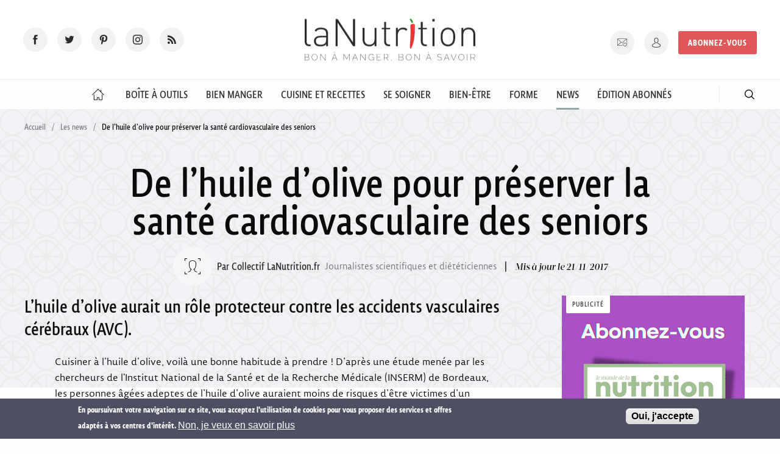

--- FILE ---
content_type: text/html; charset=utf-8
request_url: https://www.lanutrition.fr/les-news/de-lhuile-dolive-pour-preserver-la-sante-cardiovasculaire-des-seniors
body_size: 23533
content:
<!DOCTYPE html>
<html  lang="fr" dir="ltr">
<head>
  <meta charset="utf-8" />
<script type="application/ld+json" class="mrf-structuredData">{"@context":"https://schema.org","@type":"NewsArticle","dateModified":"2017-11-21T08:41:52Z","datePublished":"2011-06-16T15:10:00Z","headline":"De l\u2019huile d\u2019olive pour pr\u00e9server la sant\u00e9 cardiovasculaire des seniors","author":{"@type":"Person","name":"Collectif LaNutrition.fr","url":"https://www.lanutrition.fr/page-auteur/44163"},"description":"L\u2019huile d\u2019olive aurait un r\u00f4le protecteur contre les accidents vasculaires c\u00e9r\u00e9braux (AVC).","mainEntityOfPage":"https://www.lanutrition.fr/les-news/de-lhuile-dolive-pour-preserver-la-sante-cardiovasculaire-des-seniors","publisher":{"@type":"Organization","logo":{"@type":"ImageObject","url":"https://www.lanutrition.fr/sites/all/themes/lanutrition/img/logo-la-nutrition.svg"},"name":"LaNutrition.fr - Information Alimentation, Sant\u00e9, Guide de nutrition"}}</script>
<script src="https://www.google.com/recaptcha/api.js?hl=fr" async="async" defer="defer"></script>
<link rel="shortcut icon" href="https://www.lanutrition.fr/sites/all/themes/lanutrition/favicon.ico" type="image/vnd.microsoft.icon" />
<script>dataLayer = [{"entityType":"node","entityBundle":"articles","entityId":"6939","entityLabel":"De l\u2019huile d\u2019olive pour pr\u00e9server la sant\u00e9 cardiovasculaire des seniors","entityLanguage":"fr","entityTnid":"0","entityVid":"6939","entityName":"contact@lanutrition.fr","entityUid":"44163","entityCreated":"1308237000","entityStatus":"1","drupalLanguage":"fr","userUid":0,"articleId":"6939","visitorType":"non-inscrit"}];</script>
<meta name="description" content="L’huile d’olive aurait un rôle protecteur contre les accidents vasculaires cérébraux (AVC)." />
<meta name="generator" content="Drupal 7 (https://www.drupal.org)" />
<link rel="canonical" href="https://www.lanutrition.fr/les-news/de-lhuile-dolive-pour-preserver-la-sante-cardiovasculaire-des-seniors" />
<link rel="shortlink" href="https://www.lanutrition.fr/node/6939" />
  <title>De l’huile d’olive pour préserver la santé cardiovasculaire des seniors | LaNutrition.fr</title>

      <meta name="MobileOptimized" content="width">
    <meta name="HandheldFriendly" content="true">
    <meta name="viewport" content="width=device-width">
  
  <link type="text/css" rel="stylesheet" href="https://www.lanutrition.fr/sites/default/files/css/css_V0GNVOoABDxKYutoYgLAavezpx1mF6QAlXpVpDVlf-Y.css" media="all" />
<link type="text/css" rel="stylesheet" href="https://www.lanutrition.fr/sites/default/files/css/css_FVAATMNTLo0h_gkyI3EooWRHRuFyFRlZoJ7BNTbunB4.css" media="all" />
<style>#sliding-popup.sliding-popup-bottom,#sliding-popup.sliding-popup-bottom .eu-cookie-withdraw-banner,.eu-cookie-withdraw-tab{background:#4e4f63;}#sliding-popup.sliding-popup-bottom.eu-cookie-withdraw-wrapper{background:transparent}#sliding-popup .popup-content #popup-text h1,#sliding-popup .popup-content #popup-text h2,#sliding-popup .popup-content #popup-text h3,#sliding-popup .popup-content #popup-text p,.eu-cookie-compliance-secondary-button,.eu-cookie-withdraw-tab{color:#ffffff !important;}.eu-cookie-withdraw-tab{border-color:#ffffff;}.eu-cookie-compliance-more-button{color:#ffffff !important;}
</style>
<link type="text/css" rel="stylesheet" href="https://www.lanutrition.fr/sites/default/files/css/css_Lkq7fLJ1HQs0T36uVQp7RDK4KdrX1f27euFcsnrvGDI.css" media="all" />
  <script src="https://www.lanutrition.fr/sites/default/files/js/js_x5Q_xSUhHTl76NgnRgmK24_1Rgr6cbAbZfobajghFcw.js"></script>
<script src="https://www.lanutrition.fr/sites/default/files/js/js_ueZss7ooqnwTk7hiSwOXZvEkt8OjQaI4geac9--daqc.js"></script>
<script src="https://www.lanutrition.fr/sites/default/files/js/js_W5SRkRu-PhZkYepOfqdhbC0w8aSuSU7loPzk6zkdr2I.js"></script>
<script src="https://www.lanutrition.fr/sites/default/files/js/js_YBlZCEG17lRf6n5niroaRkpDhEczKXHcP_yAWuXw7Kg.js"></script>
<script src="https://www.lanutrition.fr/sites/default/files/js/js_KrtEYNzoFWqig7shgMjgHQYQBX_LQlUZcka48Y5GpSA.js"></script>
<script>jQuery.extend(Drupal.settings, {"basePath":"\/","pathPrefix":"","setHasJsCookie":0,"ajaxPageState":{"theme":"lanutrition","theme_token":"kkFGzkyyUlB1u9oSlK2WW1IPZ7XqMVkSltQGOKP8WNo","js":{"0":1,"1":1,"sites\/all\/modules\/contrib\/eu_cookie_compliance\/js\/eu_cookie_compliance.js":1,"sites\/all\/modules\/contrib\/jquery_update\/replace\/jquery\/1.10\/jquery.min.js":1,"misc\/jquery-extend-3.4.0.js":1,"misc\/jquery-html-prefilter-3.5.0-backport.js":1,"misc\/jquery.once.js":1,"misc\/drupal.js":1,"sites\/all\/libraries\/blazy\/blazy.min.js":1,"sites\/all\/modules\/contrib\/jquery_update\/js\/jquery_browser.js":1,"sites\/all\/modules\/contrib\/beautytips\/js\/jquery.bt.min.js":1,"sites\/all\/modules\/contrib\/beautytips\/js\/beautytips.min.js":1,"sites\/all\/modules\/contrib\/eu_cookie_compliance\/js\/jquery.cookie-1.4.1.min.js":1,"misc\/form-single-submit.js":1,"sites\/all\/modules\/contrib\/admin_menu\/admin_devel\/admin_devel.js":1,"sites\/all\/modules\/contrib\/lazy\/lazy.js":1,"public:\/\/languages\/fr_7sFRJav1HBQhrL9fhZZapgpTaydx6uF9MWyui0-inMw.js":1,"sites\/all\/modules\/contrib\/custom_search\/js\/custom_search.js":1,"sites\/all\/themes\/lanutrition\/js\/vendor\/owlcarousel2\/owl.carousel.min.js":1,"sites\/all\/modules\/choosit\/choosit_nutrition\/modules\/remote_products\/js\/remote_products.js":1,"sites\/all\/modules\/contrib\/captcha\/captcha.js":1,"sites\/all\/modules\/contrib\/datalayer\/datalayer.js":1,"sites\/all\/themes\/lanutrition\/js\/scripts.min.js":1,"sites\/all\/themes\/lanutrition\/js\/custom.js":1},"css":{"modules\/system\/system.base.css":1,"modules\/system\/system.menus.css":1,"modules\/system\/system.messages.css":1,"modules\/system\/system.theme.css":1,"sites\/all\/modules\/contrib\/date\/date_api\/date.css":1,"sites\/all\/modules\/contrib\/date\/date_popup\/themes\/datepicker.1.7.css":1,"modules\/field\/theme\/field.css":1,"sites\/all\/modules\/contrib\/logintoboggan\/logintoboggan.css":1,"modules\/node\/node.css":1,"modules\/search\/search.css":1,"modules\/user\/user.css":1,"sites\/all\/modules\/contrib\/youtube\/css\/youtube.css":1,"sites\/all\/modules\/contrib\/views\/css\/views.css":1,"sites\/all\/modules\/contrib\/ckeditor\/css\/ckeditor.css":1,"sites\/all\/modules\/contrib\/ctools\/css\/ctools.css":1,"sites\/all\/modules\/contrib\/custom_search\/custom_search.css":1,"sites\/all\/modules\/contrib\/eu_cookie_compliance\/css\/eu_cookie_compliance.css":1,"sites\/all\/themes\/lanutrition\/js\/vendor\/owlcarousel2\/assets\/owl.carousel.min.css":1,"0":1,"sites\/all\/themes\/lanutrition\/system.base.css":1,"sites\/all\/themes\/lanutrition\/system.menus.css":1,"sites\/all\/themes\/lanutrition\/system.messages.css":1,"sites\/all\/themes\/lanutrition\/system.theme.css":1,"sites\/all\/themes\/lanutrition\/comment.css":1,"sites\/all\/themes\/lanutrition\/node.css":1,"sites\/all\/themes\/lanutrition\/css\/main.min.css":1}},"beautytips":{".beautytips":{"fill":"#F7F7F7","padding":8,"strokeStyle":"#B7B7B7","cornerRadius":0,"cssStyles":{"fontFamily":"\u0026quot;lucida grande\u0026quot;,tahoma,verdana,arial,sans-serif","fontSize":"16px"},"cssSelect":".beautytips","list":["fill","padding","strokeStyle","cornerRadius","cssStyles"]}},"custom_search":{"form_target":"_self","solr":0},"eu_cookie_compliance":{"popup_enabled":1,"popup_agreed_enabled":1,"popup_hide_agreed":0,"popup_clicking_confirmation":1,"popup_scrolling_confirmation":0,"popup_html_info":"\u003Cdiv\u003E\n  \u003Cdiv class=\u0022popup-content info\u0022\u003E\n    \u003Cdiv id=\u0022popup-text\u0022\u003E\n      En poursuivant votre navigation sur ce site, vous acceptez l\u0027utilisation de cookies pour vous proposer des services et offres adapt\u00e9s \u00e0 vos centres d\u0027int\u00e9r\u00eat.              \u003Cbutton type=\u0022button\u0022 class=\u0022find-more-button eu-cookie-compliance-more-button\u0022\u003ENon, je veux en savoir plus\u003C\/button\u003E\n          \u003C\/div\u003E\n    \u003Cdiv id=\u0022popup-buttons\u0022\u003E\n      \u003Cbutton type=\u0022button\u0022 class=\u0022agree-button eu-cookie-compliance-default-button\u0022\u003EOui, j\u0027accepte\u003C\/button\u003E\n          \u003C\/div\u003E\n  \u003C\/div\u003E\n\u003C\/div\u003E","use_mobile_message":false,"mobile_popup_html_info":"\u003Cdiv\u003E\n  \u003Cdiv class=\u0022popup-content info\u0022\u003E\n    \u003Cdiv id=\u0022popup-text\u0022\u003E\n                    \u003Cbutton type=\u0022button\u0022 class=\u0022find-more-button eu-cookie-compliance-more-button\u0022\u003ENon, je veux en savoir plus\u003C\/button\u003E\n          \u003C\/div\u003E\n    \u003Cdiv id=\u0022popup-buttons\u0022\u003E\n      \u003Cbutton type=\u0022button\u0022 class=\u0022agree-button eu-cookie-compliance-default-button\u0022\u003EOui, j\u0027accepte\u003C\/button\u003E\n          \u003C\/div\u003E\n  \u003C\/div\u003E\n\u003C\/div\u003E\n","mobile_breakpoint":"768","popup_html_agreed":"\u003Cdiv\u003E\n  \u003Cdiv class=\u0022popup-content agreed\u0022\u003E\n    \u003Cdiv id=\u0022popup-text\u0022\u003E\n      Nous vous remercions de votre consentement.Vous pouvez maintenant masquer ce message.    \u003C\/div\u003E\n    \u003Cdiv id=\u0022popup-buttons\u0022\u003E\n      \u003Cbutton type=\u0022button\u0022 class=\u0022hide-popup-button eu-cookie-compliance-hide-button\u0022\u003EMasquer\u003C\/button\u003E\n              \u003Cbutton type=\u0022button\u0022 class=\u0022find-more-button eu-cookie-compliance-more-button-thank-you\u0022 \u003EPlus d\u0027infos\u003C\/button\u003E\n          \u003C\/div\u003E\n  \u003C\/div\u003E\n\u003C\/div\u003E","popup_use_bare_css":false,"popup_height":"auto","popup_width":"100%","popup_delay":1000,"popup_link":"\/informations-sur-ce-site","popup_link_new_window":0,"popup_position":null,"popup_language":"fr","store_consent":false,"better_support_for_screen_readers":0,"reload_page":0,"domain":"","popup_eu_only_js":0,"cookie_lifetime":"100","cookie_session":false,"disagree_do_not_show_popup":0,"method":"default","whitelisted_cookies":"","withdraw_markup":"\u003Cbutton type=\u0022button\u0022 class=\u0022eu-cookie-withdraw-tab\u0022\u003EPrivacy settings\u003C\/button\u003E\n\u003Cdiv class=\u0022eu-cookie-withdraw-banner\u0022\u003E\n  \u003Cdiv class=\u0022popup-content info\u0022\u003E\n    \u003Cdiv id=\u0022popup-text\u0022\u003E\n      We use cookies on this site to enhance your user experienceYou have given your consent for us to set cookies.    \u003C\/div\u003E\n    \u003Cdiv id=\u0022popup-buttons\u0022\u003E\n      \u003Cbutton type=\u0022button\u0022 class=\u0022eu-cookie-withdraw-button\u0022\u003EWithdraw consent\u003C\/button\u003E\n    \u003C\/div\u003E\n  \u003C\/div\u003E\n\u003C\/div\u003E\n","withdraw_enabled":false},"better_exposed_filters":{"views":{"articles":{"displays":{"block_6":{"filters":[]},"block_4":{"filters":[]}}},"publicites":{"displays":{"block":{"filters":[]}}},"remote_products":{"displays":{"block_category":{"filters":[]}}}}},"urlIsAjaxTrusted":{"\/les-news\/de-lhuile-dolive-pour-preserver-la-sante-cardiovasculaire-des-seniors":true},"dataLayer":{"languages":{"en":{"language":"en","name":"English","native":"English","direction":"0","enabled":"1","plurals":"0","formula":"","domain":"","prefix":"","weight":"0","javascript":""},"fr":{"language":"fr","name":"French","native":"Fran\u00e7ais","direction":"0","enabled":"1","plurals":"2","formula":"($n\u003E1)","domain":"","prefix":"fr","weight":"0","javascript":"7sFRJav1HBQhrL9fhZZapgpTaydx6uF9MWyui0-inMw"}}},"lazy":{"errorClass":"b-error","loadInvisible":false,"offset":100,"saveViewportOffsetDelay":50,"selector":".b-lazy","src":"data-src","successClass":"b-loaded","validateDelay":25}});</script>
      <!--[if lt IE 9]>
    <script src="/sites/all/themes/zen/js/html5shiv.min.js"></script>
    <![endif]-->
        <link rel="canonical" href="https://www.lanutrition.fr/les-news/de-lhuile-dolive-pour-preserver-la-sante-cardiovasculaire-des-seniors" />
    <meta name="twitter:card" content="summary_large_image">

    <meta property="og:title" content="De l’huile d’olive pour préserver la santé cardiovasculaire des seniors" />
    <meta property="og:url" content="https://www.lanutrition.fr/les-news/de-lhuile-dolive-pour-preserver-la-sante-cardiovasculaire-des-seniors" />
    <meta property="og:description" content="L’huile d’olive aurait un rôle protecteur contre les accidents vasculaires cérébraux (AVC)." />
    <meta property="og:image" content="" />
    <meta property="og:image:width" content="1170" />
    <meta property="og:image:height" content="580" />
    <meta property="og:image:secure_url" content="" />
    <meta name="tdm-reservation" content="1">
    <meta name="tdm-policy" content="https://www.lanutrition.fr/tdm-policy.json">
  
  <link rel="apple-touch-icon" sizes="180x180" href="/sites/all/themes/lanutrition/apple-touch-icon.png">
  <link rel="icon" type="image/png" href="/sites/all/themes/lanutrition/favicon-32x32.png" sizes="32x32">
  <link rel="icon" type="image/png" href="/sites/all/themes/lanutrition/favicon-16x16.png" sizes="16x16">
  <link rel="manifest" href="/sites/all/themes/lanutrition/manifest.json">
  <link rel="mask-icon" href="/sites/all/themes/lanutrition/safari-pinned-tab.svg" color="#5bbad5">
  <meta name="theme-color" content="#ffffff">
  <meta name="p:domain_verify" content="0806b5f673579704bc8cbe14ed2f5842"/>

  <script type="text/javascript">
  sas_tmstp=Math.round(Math.random()*10000000000);sas_masterflag=1;
  function SmartAdServer(sas_pageid,sas_formatid,sas_target) {
   if (sas_masterflag==1) {sas_masterflag=0;sas_master='M';} else {sas_master='S';};
   document.write('<scr'+'ipt src="https://www.smartadserver.com/call/pubj/' + sas_pageid + '/' + sas_formatid + '/' + sas_master + '/' + sas_tmstp + '/' + escape(sas_target) + '?"></scr'+'ipt>');
  }
  </script>

  <link rel="alternate" href="/articles/rss/articles.xml" title="LaNutrition.fr - Information Alimentation, Santé, Guide de nutrition" type="application/rss+xml">

    <!-- Google Tag Manager -->
  <script>
  (function(w,d,s,l,i){w[l]=w[l]||[];w[l].push({'gtm.start':
  new Date().getTime(),event:'gtm.js'});var f=d.getElementsByTagName(s)[0],
  j=d.createElement(s),dl=l!='dataLayer'?'&l='+l:'';j.async=true;j.src=
  'https://www.googletagmanager.com/gtm.js?id='+i+dl;f.parentNode.insertBefore(j,f);
  })(window,document,'script','dataLayer','GTM-KCGSB9Q');
  </script>
  <!-- End Google Tag Manager -->
      <script async src="https://pagead2.googlesyndication.com/pagead/js/adsbygoogle.js"></script>
  <script>
    (adsbygoogle = window.adsbygoogle || []).push({
      google_ad_client: "ca-pub-1919330805613362",
      enable_page_level_ads: true
    });
  </script>
    </head>
  <body class="html not-front not-logged-in no-sidebars page-node page-node- page-node-6939 node-type-articles section-les-news" >
    <!-- Facebook Widget -->
        <script>
      window.fbAsyncInit = function() {
        FB.init({
          appId      : 1799079953744751,
          xfbml      : true,
          version    : 'v2.8'
        });
        FB.AppEvents.logPageView();
      };

      (function(d, s, id){
         var js, fjs = d.getElementsByTagName(s)[0];
         if (d.getElementById(id)) {return;}
         js = d.createElement(s); js.id = id;
         js.src = "//connect.facebook.net/en_US/sdk.js";
         fjs.parentNode.insertBefore(js, fjs);
       }(document, 'script', 'facebook-jssdk'));
    </script>

    <!-- Twitter Widget -->
  <script>
    window.twttr = (function(d, s, id) {
      var js, fjs = d.getElementsByTagName(s)[0],
      t = window.twttr || {};
      if (d.getElementById(id)) return t;
      js = d.createElement(s);
      js.id = id;
      js.src = "https://platform.twitter.com/widgets.js";
      fjs.parentNode.insertBefore(js, fjs);

      t._e = [];
      t.ready = function(f) {
        t._e.push(f);
      };

      return t;
    }(document, "script", "twitter-wjs"));
  </script>

  <!-- <script type="text/javascript">
  sas_pageid='179688/863626';	// Page : lanutrition.fr/rg
  sas_formatid=658;		// Format : DHTML 1x1
  sas_target='';			// Ciblage
  SmartAdServer(sas_pageid,sas_formatid,sas_target);
  </script>
  <noscript>
  <a href="https://www.smartadserver.com/call/pubjumpi/179688/863626/658/S/[timestamp]/?" target="_blank">
  <img src="https://www.smartadserver.com/call/pubi/179688/863626/658/S/[timestamp]/?" border="0" alt="" /></a>
  </noscript> -->

        <p class="skip-link__wrapper visually-hidden">
        <a href="#main-menu" class="skip-link visually-hidden visually-hidden--focusable" id="skip-link">Jump to navigation</a>
      </p>
            
<header class="header" role="banner">

  <div class="header__content">

    <div class="header__content__social">
      <ul class="social-icons">
        <li><a href="https://www.facebook.com/lanutrition/" class="fb has-tip" target="_blank" title="Rejoignez-nous sur Facebook" data-disable-hover="false" data-tooltip data-v-offset aria-haspopup="true"><span>Facebooks</span></a></li>
        <li><a href="https://twitter.com/infolanutrition" class="tw has-tip" target="_blank" title="Rejoignez-nous sur twitter" data-disable-hover="false" data-tooltip data-v-offset aria-haspopup="true"><span>Twitter</span></a></li>
        <li><a href="https://www.pinterest.fr/67a5d90c8dfc7c98f37babd2adc563/" class="pi has-tip" target="_blank" title="Rejoignez-nous sur Pinterest" data-disable-hover="false" data-tooltip data-v-offset aria-haspopup="true"><span>Pinterest</span></a></li>
        <li><a href="https://www.instagram.com/lanutrition.fr/" class="in has-tip" target="_blank" title="Rejoignez-nous sur Instagram" data-disable-hover="false" data-tooltip data-v-offset aria-haspopup="true"><span>Instagram</span></a></li>
        <li><a href="/articles/rss/articles.xml" type="application/rss+xml" class="rss" target="_blank" title="Suivez notre actualité" data-disable-hover="false" data-tooltip data-v-offset aria-haspopup="true"><span>RSS</span></a></li>
      </ul>
    </div>

    <div class="header__content__logo">
      <a href="/" title="LaNutrition.fr" rel="home" class="header__logo">
        <img src="/sites/all/themes/lanutrition/img/logo-la-nutrition.svg" alt="LaNutrition.fr">
      </a>
    </div>

    <div class="header__content__user">
      <div class="header__content__user__actions">
                  <ul class="share-current">
            <li>Partager</li>
            <li>
                              <a href="javascript:void(0);" class="fb" onclick="share('facebook', 'De l’huile d’olive pour préserver la santé cardiovasculaire des seniors', 'https://www.lanutrition.fr/les-news/de-lhuile-dolive-pour-preserver-la-sante-cardiovasculaire-des-seniors', '', 'L’huile d’olive aurait un rôle protecteur contre les accidents vasculaires cérébraux (AVC).');"><span>Facebooks</span></a>
            </li>
            <li>
              <a href="javascript:void(0);" class="tw" onclick="share('twitter', 'De l’huile d’olive pour préserver la santé cardiovasculaire des seniors', 'https://www.lanutrition.fr/les-news/de-lhuile-dolive-pour-preserver-la-sante-cardiovasculaire-des-seniors');"><span>Tweet</span></a>
            </li>
            <li><a href="mailto:?subject=Un article à ne pas manquer : De l’huile d’olive pour préserver la santé cardiovasculaire des seniors&amp;body=J'ai trouvé cet article intéressant sur www.lanutrition.fr : https://www.lanutrition.fr/les-news/de-lhuile-dolive-pour-preserver-la-sante-cardiovasculaire-des-seniors" class="mail"><span>Mail</span></a></li>
            <li><a href="javascript:void(0);" onclick="window.print();" class="print"><span>Print</span></a></li>
          </ul>
                <ul class="user-menu">
          <li><a href="/inscription-a-la-newsletter" class="nl has-tip" title="Inscription newsletter" data-disable-hover="false" data-tooltip data-v-offset aria-haspopup="true"><span>Newsletter</span></a></li>
          <li><a href="/user?destination=/les-news/de-lhuile-dolive-pour-preserver-la-sante-cardiovasculaire-des-seniors" class="account has-tip" title="Connexion / Inscription" data-disable-hover="false" data-tooltip data-v-offset aria-haspopup="true"><span>Mon compte</span></a></li>
          <li class="subscribe-cta"><a href="https://abo.lanutrition.fr/pourquoi-s-abonner/?utm_source=LN&utm_medium=bouton&utm_campaign=menu-LN-abo&referrer=6939" class="button" target="_blank" rel="noreferrer noopener">Abonnez-vous</a></li>
        </ul>
      </div>
    </div>
  </div>

  <div class="header__responsive-items">
    <button type="button" name="button" id="trigger-menu"><span>Menu</span></button>
    <a href="/user" class="account" rel="nofollow"><span>Mon compte</span></a>
  </div>

  </header>

  <div class="region region-navigation">
    <div id="block-menu-block-1" class="block block-menu-block first last odd">
      
    <nav class="menu-block-wrapper menu-block-1 navbar navigation" role="navigation">
    <ul>
      <li class="navbar__firstlevel is-leaf leaf default menu-mlid-825"><a href="/"><span>Accueil</span></a></li><li class="navbar__firstlevel is-leaf leaf boite-a-outil menu-mlid-1237"><a href="/outils"><span>Boîte à Outils</span></a><div class="navbar__submenu"><ul><li><a href="/outils">Sommaire</a></li><li><a href="/les-aliments-a-la-loupe">Les aliments à la loupe</a></li><li><a href="/outils/glossaire">Glossaire</a></li><li><a href="/outils/vos-questions-nos-reponses">Questions - Réponses</a></li><li><a href="/outils/decrypter-les-etudes">Décrypter les études</a></li><li><a href="/outils/nutrition-et-genetique">Génétique et nutrition</a></li></ul><div class="view view-articles view-id-articles view-display-id-block_6 view-dom-id-64d2f20b06d7b032ab30e4918c889b74">
        
  
  
      <div class="view-content">
      

  <article class="preview-article">
    <header class="preview-article__header">
      <a href="/outils/vos-questions-nos-reponses/quel-est-le-meilleur-moment-de-la-journee-pour-prendre-des-vitamines-">
        <figure class="">
                      <img src="https://www.lanutrition.fr/sites/default/files/styles/preview_article_standard/public/ressources/supplements-vitamines_0.jpg?itok=KlP3p6LP" alt="">
          
                      <span class="article__type">Question</span>
                  </figure>
      </a>
    </header>
    <div class="preview-article__content">
          
  <div class="views-field views-field-title">        <span class="field-content"><a href="/outils/vos-questions-nos-reponses/quel-est-le-meilleur-moment-de-la-journee-pour-prendre-des-vitamines-">Quel est le meilleur moment de la journée pour prendre ses compléments de vitamines ?</a></span>  </div>  
  <div class="views-field views-field-body">        <div class="field-content"><p><p>Vous vous demandez peut-être quand prendre vos vitamines pour bien faire : le soir, le matin, ou pendant les repas ?&nbsp;LaNutrition&nbsp;vous répond.</p>
</p></div>  </div>  
  <div class="views-field views-field-field-article-categorie">        <div class="field-content">  <span data-url="L2JpZW4tZGFucy1zYS1zYW50ZS9sZXMtY29tcGxlbWVudHMtYWxpbWVudGFpcmVzL2NvbW1lbnQtcHJlbmRyZS11bi1jb21wbGVtZW50LWFsaW1lbnRhaXJl" class="preview-article__category se-soigner">
    Comment prendre un complément alimentaire  </span>
</div>  </div>  
  <div>        <div></div>  </div>    </div>
  </article>

  <article class="preview-article">
    <header class="preview-article__header">
      <a href="/outils/vos-questions-nos-reponses/a-quoi-sert-la-noradrenaline-">
        <figure class="">
                      <img src="https://www.lanutrition.fr/sites/default/files/styles/preview_article_standard/public/ressources/shutterstock_339804044_neurone.jpg?itok=sDxZVkGx" alt="">
          
                      <span class="article__type">L'essentiel</span>
                  </figure>
      </a>
    </header>
    <div class="preview-article__content">
          
  <div class="views-field views-field-title">        <span class="field-content"><a href="/outils/vos-questions-nos-reponses/a-quoi-sert-la-noradrenaline-">À quoi sert la noradrénaline ?</a></span>  </div>  
  <div class="views-field views-field-body">        <div class="field-content"><p><p>La noradrénaline est le messager chimique&nbsp;de l'attention. Carte d'identité.</p>
</p></div>  </div>  
  <div class="views-field views-field-field-article-categorie">        <div class="field-content">  <span data-url="L2JpZW4tZXRyZS9sZS1zdHJlc3M=" class="preview-article__category bien-etre">
    Gestion du stress  </span>
</div>  </div>  
  <div>        <div></div>  </div>    </div>
  </article>

  <article class="preview-article">
    <header class="preview-article__header">
      <a href="/soutenez-lanutritionfr">
        <figure class="">
                      <img src="https://www.lanutrition.fr/sites/default/files/styles/preview_article_standard/public/ressources/communaute_partage_shutterstock_2142624277.jpg?itok=brUlIe09" alt="">
          
                      <span class="article__type">Article</span>
                  </figure>
      </a>
    </header>
    <div class="preview-article__content">
          
  <div class="views-field views-field-title">        <span class="field-content"><a href="/soutenez-lanutritionfr">Soutenez laNutrition.fr !</a></span>  </div>  
  <div class="views-field views-field-body">        <div class="field-content"><p><p>Soutenez le journalisme scientifique indépendant, rigoureux et fiable. Soutenez le site laNutrition avec ces 3 gestes simples.</p>
</p></div>  </div>  
  <div class="views-field views-field-field-article-categorie">        <div class="field-content">  <span data-url="L2xlcy1uZXdz" class="preview-article__category autre">
    Les news  </span>
</div>  </div>  
  <div>        <div></div>  </div>    </div>
  </article>
    </div>
  
  
  
  
  
  
</div></div></li><li class="navbar__firstlevel is-leaf leaf bien-manger menu-mlid-1238"><a href="/bien-dans-son-assiette"><span>Bien Manger</span></a><div class="navbar__submenu"><ul><li><a href="/bien-dans-son-assiette">Sommaire</a></li><li><a href="/bien-dans-son-assiette/le-potentiel-sante-des-aliments">Les équilibres alimentaires</a></li><li><a href="/bien-dans-son-assiette/bien-manger">Conseils pour bien manger</a></li><li><a href="/bien-dans-son-assiette/aliments">Guide des aliments</a></li><li><a href="/bien-dans-son-assiette/les-nutriments">Guide des nutriments</a></li><li><a href="/bien-dans-son-assiette/les-regimes-sante">Régimes santé</a></li><li><a href="/bien-dans-son-assiette/bien-dans-son-age">Selon son âge</a></li></ul><div class="view view-articles view-id-articles view-display-id-block_6 view-dom-id-352cd3f98c1ab37dbc4218e4b3fb7905">
        
  
  
      <div class="view-content">
      

  <article class="preview-article">
    <header class="preview-article__header">
      <a href="/5-signes-dune-carence-en-omega-3">
        <figure class="">
                      <img src="https://www.lanutrition.fr/sites/default/files/styles/preview_article_standard/public/ressources/matiere_grasse.jpg?itok=RksTzJqc" alt="">
          
                      <span class="article__type">Choisir ses aliments</span>
                  </figure>
      </a>
    </header>
    <div class="preview-article__content">
          
  <div class="views-field views-field-title">        <span class="field-content"><a href="/5-signes-dune-carence-en-omega-3">5 signes d’une carence en oméga-3</a></span>  </div>  
  <div class="views-field views-field-body">        <div class="field-content"><p><p>Quels sont les signes cliniques qui indiquent une carence en oméga-3&nbsp;? Quels tests permettent de la confirmer&nbsp;? Nos réponses ici.</p>
</p></div>  </div>  
  <div class="views-field views-field-field-article-categorie">        <div class="field-content">  <span data-url="L2JpZW4tZGFucy1zb24tYXNzaWV0dGUvbGVzLW51dHJpbWVudHMvbGlwaWRlcw==" class="preview-article__category bien-manger">
    Lipides  </span>
</div>  </div>  
  <div>        <div></div>  </div>    </div>
  </article>

  <article class="preview-article">
    <header class="preview-article__header">
      <a href="/alimentation-de-bebe-quest-ce-que-la-diversification-menee-par-lenfant-dme">
        <figure class="">
                      <img src="https://www.lanutrition.fr/sites/default/files/styles/preview_article_standard/public/ressources/bene_mange_orange_dme.jpg?itok=TYJgBymD" alt="">
          
                      <span class="article__type">Article</span>
                  </figure>
      </a>
    </header>
    <div class="preview-article__content">
          
  <div class="views-field views-field-title">        <span class="field-content"><a href="/alimentation-de-bebe-quest-ce-que-la-diversification-menee-par-lenfant-dme">Alimentation de bébé : qu&#039;est-ce que la diversification menée par l&#039;enfant (DME) ?</a></span>  </div>  
  <div class="views-field views-field-body">        <div class="field-content"><p><p>Développer l’éveil de bébé tout en menant sa diversification alimentaire, voilà ce que propose la diversification menée par l’enfant (DME). Cette pratique lui fait découvrir les aliments autrement qu’en purée et en petits pots. Comment fonctionne-t-elle ? Est-elle utile ?</p>
</p></div>  </div>  
  <div class="views-field views-field-field-article-categorie">        <div class="field-content">  <span data-url="L2JpZW4tZGFucy1zb24tYXNzaWV0dGUvYmllbi1kYW5zLXNvbi1hZ2UvZW5mYW50cw==" class="preview-article__category bien-manger">
    Enfants  </span>
</div>  </div>  
  <div>        <div></div>  </div>    </div>
  </article>

  <article class="preview-article">
    <header class="preview-article__header">
      <a href="/soupe-de-pecheurs">
        <figure class="">
                      <img src="https://www.lanutrition.fr/sites/default/files/styles/preview_article_standard/public/ressources/soupe-pecheurs.jpg?itok=h3MTHjyy" alt="">
          
                      <span class="article__type">Recette</span>
                  </figure>
      </a>
    </header>
    <div class="preview-article__content">
          
  <div class="views-field views-field-title">        <span class="field-content"><a href="/soupe-de-pecheurs">Soupe de pêcheurs</a></span>  </div>  
  <div class="views-field views-field-body">        <div class="field-content"><p><p>Sur le bateau, lorsque la journée de pêche était terminée, on préparait la&nbsp;kakavia, une soupe avec les poissons trop petits pour être vendus. Idéalement, il faut&nbsp;mélanger des petits poissons, pour le goût, et des plus gros, pour la chair.</p>
</p></div>  </div>  
  <div class="views-field views-field-field-article-categorie">        <div class="field-content">  <span data-url="L2N1aXNpbmUtZXQtcmVjZXR0ZXMvcmVjZXR0ZXMtc2FudGU=" class="preview-article__category cuisines-et-recettes">
    Recettes santé  </span>
</div>  </div>  
  <div>        <div></div>  </div>    </div>
  </article>
    </div>
  
  
  
  
  
  
</div></div></li><li class="navbar__firstlevel is-leaf leaf cuisines-et-recettes menu-mlid-1244"><a href="/cuisine-et-recettes"><span>Cuisine et Recettes</span></a><div class="navbar__submenu"><ul><li><a href="/cuisine-et-recettes">Sommaire</a></li><li><a href="/cuisine-et-recettes/recettes-sante">Recettes santé</a></li><li><a href="/cuisine-et-recettes/les-modes-de-cuisson">Conseils de cuisson</a></li><li><a href="/cuisine-et-recettes/la-conservation">Conseils de conservation</a></li><li><a href="/cuisine-et-recettes/astuces-et-tours-de-main">Astuces et tours de main</a></li></ul><div class="view view-articles view-id-articles view-display-id-block_6 view-dom-id-825b6643118208c34337a61f90ec09a0">
        
  
  
      <div class="view-content">
      

  <article class="preview-article">
    <header class="preview-article__header">
      <a href="/soupe-tomate-et-pain">
        <figure class="">
                      <img src="https://www.lanutrition.fr/sites/default/files/styles/preview_article_standard/public/ressources/soupe-tomate.jpg?itok=AWIDOlMR" alt="">
          
                      <span class="article__type">Recette</span>
                  </figure>
      </a>
    </header>
    <div class="preview-article__content">
          
  <div class="views-field views-field-title">        <span class="field-content"><a href="/soupe-tomate-et-pain">Soupe tomate et pain</a></span>  </div>  
  <div class="views-field views-field-body">        <div class="field-content"><p><p>Cette<em> pappa al pomodoro </em>est une spécialité culinaire paysanne italienne issue de la cuisine toscane, et plus précisément de Florence. La pappa désigne une « bouillie » à base de pain et de légumes. Recette extraite du livre <a href="https://thierrysouccar.com/products/toscane-magali-walkowicz-andrea-fusco" target="_blank"><em>Toscane</em></a>.</p>
</p></div>  </div>  
  <div class="views-field views-field-field-article-categorie">        <div class="field-content">  <span data-url="L2N1aXNpbmUtZXQtcmVjZXR0ZXMvcmVjZXR0ZXMtc2FudGU=" class="preview-article__category cuisines-et-recettes">
    Recettes santé  </span>
</div>  </div>  
  <div>        <div></div>  </div>    </div>
  </article>

  <article class="preview-article">
    <header class="preview-article__header">
      <a href="/soupe-de-pecheurs">
        <figure class="">
                      <img src="https://www.lanutrition.fr/sites/default/files/styles/preview_article_standard/public/ressources/soupe-pecheurs.jpg?itok=h3MTHjyy" alt="">
          
                      <span class="article__type">Recette</span>
                  </figure>
      </a>
    </header>
    <div class="preview-article__content">
          
  <div class="views-field views-field-title">        <span class="field-content"><a href="/soupe-de-pecheurs">Soupe de pêcheurs</a></span>  </div>  
  <div class="views-field views-field-body">        <div class="field-content"><p><p>Sur le bateau, lorsque la journée de pêche était terminée, on préparait la&nbsp;kakavia, une soupe avec les poissons trop petits pour être vendus. Idéalement, il faut&nbsp;mélanger des petits poissons, pour le goût, et des plus gros, pour la chair.</p>
</p></div>  </div>  
  <div class="views-field views-field-field-article-categorie">        <div class="field-content">  <span data-url="L2N1aXNpbmUtZXQtcmVjZXR0ZXMvcmVjZXR0ZXMtc2FudGU=" class="preview-article__category cuisines-et-recettes">
    Recettes santé  </span>
</div>  </div>  
  <div>        <div></div>  </div>    </div>
  </article>

  <article class="preview-article">
    <header class="preview-article__header">
      <a href="/15-recettes-faciles-et-saines-pour-les-fetes">
        <figure class="">
                      <img src="https://www.lanutrition.fr/sites/default/files/styles/preview_article_standard/public/ressources/recettes-noel.jpg?itok=ILn79oZe" alt="">
          
                      <span class="article__type">Article</span>
                  </figure>
      </a>
    </header>
    <div class="preview-article__content">
          
  <div class="views-field views-field-title">        <span class="field-content"><a href="/15-recettes-faciles-et-saines-pour-les-fetes">15 recettes faciles et saines pour les fêtes</a></span>  </div>  
  <div class="views-field views-field-body">        <div class="field-content"><p><p>Trouver le repas idéal pour les fêtes de fin d'année n’est pas toujours facile, pour répondre aux attentes de chacun sans pour autant passer des heures aux fourneaux… Voici des idées de plats simples à réaliser et bons pour la santé !</p>
</p></div>  </div>  
  <div class="views-field views-field-field-article-categorie">        <div class="field-content">  <span data-url="L2N1aXNpbmUtZXQtcmVjZXR0ZXM=" class="preview-article__category cuisines-et-recettes">
    Cuisine et recettes  </span>
</div>  </div>  
  <div>        <div></div>  </div>    </div>
  </article>
    </div>
  
  
  
  
  
  
</div></div></li><li class="navbar__firstlevel is-leaf leaf se-soigner menu-mlid-1245"><a href="/bien-dans-sa-sante"><span>Se soigner</span></a><div class="navbar__submenu"><ul><li><a href="/bien-dans-sa-sante">Sommaire</a></li><li><a href="/bien-dans-sa-sante/les-maladies">Problèmes et maladies</a></li><li><a href="/bien-dans-sa-sante/les-complements-alimentaires">Compléments alimentaires</a></li><li><a href="/bien-dans-sa-sante/l-apitherapie">Apithérapie</a></li><li><a href="/bien-dans-sa-sante/l-aromatherapie">Plantes et huiles essentielles</a></li><li><a href="/bien-dans-sa-sante/vaccins">Vaccins</a></li></ul><div class="view view-articles view-id-articles view-display-id-block_6 view-dom-id-b4e7bd02f98fb3f00d1403679c75eccb">
        
  
  
      <div class="view-content">
      

  <article class="preview-article">
    <header class="preview-article__header">
      <a href="/5-signes-dune-carence-en-omega-3">
        <figure class="">
                      <img src="https://www.lanutrition.fr/sites/default/files/styles/preview_article_standard/public/ressources/matiere_grasse.jpg?itok=RksTzJqc" alt="">
          
                      <span class="article__type">Choisir ses aliments</span>
                  </figure>
      </a>
    </header>
    <div class="preview-article__content">
          
  <div class="views-field views-field-title">        <span class="field-content"><a href="/5-signes-dune-carence-en-omega-3">5 signes d’une carence en oméga-3</a></span>  </div>  
  <div class="views-field views-field-body">        <div class="field-content"><p><p>Quels sont les signes cliniques qui indiquent une carence en oméga-3&nbsp;? Quels tests permettent de la confirmer&nbsp;? Nos réponses ici.</p>
</p></div>  </div>  
  <div class="views-field views-field-field-article-categorie">        <div class="field-content">  <span data-url="L2JpZW4tZGFucy1zb24tYXNzaWV0dGUvbGVzLW51dHJpbWVudHMvbGlwaWRlcw==" class="preview-article__category bien-manger">
    Lipides  </span>
</div>  </div>  
  <div>        <div></div>  </div>    </div>
  </article>

  <article class="preview-article">
    <header class="preview-article__header">
      <a href="/des-microplastiques-dans-leau-potable-quel-danger-pour-la-sante">
        <figure class="">
                      <img src="https://www.lanutrition.fr/sites/default/files/styles/preview_article_standard/public/ressources/microplastique_shutterstock_1211334679.jpg?itok=fEWtZ2vt" alt="">
          
                      <span class="article__type">Actualité</span>
                  </figure>
      </a>
    </header>
    <div class="preview-article__content">
          
  <div class="views-field views-field-title">        <span class="field-content"><a href="/des-microplastiques-dans-leau-potable-quel-danger-pour-la-sante">Des microplastiques dans l’eau potable : quel danger pour la santé ?</a></span>  </div>  
  <div class="views-field views-field-body">        <div class="field-content"><p><p>Les microplastiques, de plus en plus présents dans notre environnement, peuvent être ingérés et rejoindre différents organes du corps, avec des conséquences pour la santé encore méconnues. Nous faisons le point avec le Pr Jean Demarquoy qui publie<em> <a href="https://thierrysouccar.com/products/micro-plastiques" target="_blank">Microplastiques - Notre santé en danger</a></em>.</p>
</p></div>  </div>  
  <div class="views-field views-field-field-article-categorie">        <div class="field-content">  <span data-url="L2JpZW4tZXRyZS9lY29sb2dpZS1wcmF0aXF1ZQ==" class="preview-article__category bien-etre">
    Écologie pratique  </span>
</div>  </div>  
  <div>        <div></div>  </div>    </div>
  </article>

  <article class="preview-article">
    <header class="preview-article__header">
      <a href="/boostez-votre-energie-naturellement-les-strategies-qui-fonctionnent">
        <figure class="">
                      <img src="https://www.lanutrition.fr/sites/default/files/styles/preview_article_standard/public/ressources/biohacking-complements.jpg?itok=X7eqCVH7" alt="">
          
                      <span class="article__type">Actualité</span>
          <span class="preview-article__private" title="Spécial abonnés"></span>        </figure>
      </a>
    </header>
    <div class="preview-article__content">
          
  <div class="views-field views-field-title">        <span class="field-content"><a href="/boostez-votre-energie-naturellement-les-strategies-qui-fonctionnent">Boostez votre énergie naturellement : les stratégies qui fonctionnent</a></span>  </div>  
  <div class="views-field views-field-body">        <div class="field-content"><p><p>Fatigue, stress, sommeil perturbé, repas copieux... Les fêtes mettent nos cellules à rude épreuve. Découvrez comment les pratiques du biohacking peuvent vous aider à traverser cette période – et les mois qui suivent – avec plus d’énergie.</p>
</p></div>  </div>  
  <div class="views-field views-field-field-article-categorie">        <div class="field-content">  <span data-url="L2Zvcm1lL3ZpZWlsbGlzc2VtZW50L3ByZXZlbmlyLWxlLXZpZWlsbGlzc2VtZW50" class="preview-article__category forme">
    Prévenir le vieillissement  </span>
</div>  </div>  
  <div>        <div></div>  </div>    </div>
  </article>
    </div>
  
  
  
  
  
  
</div></div></li><li class="navbar__firstlevel is-leaf leaf bien-etre menu-mlid-1246"><a href="/bien-etre"><span>Bien-Être</span></a><div class="navbar__submenu"><ul><li><a href="/bien-etre">Sommaire</a></li><li><a href="/bien-etre/le-stress">Gestion du stress</a></li><li><a href="/bien-etre/le-sommeil">Sommeil</a></li><li><a href="/bien-etre/sexualite">Sexualité</a></li><li><a href="/bien-etre/beaute">Beauté</a></li><li><a href="/bien-etre/epanouissement">Epanouissement</a></li><li><a href="/bien-etre/ecologie-pratique">Écologie pratique</a></li></ul><div class="view view-articles view-id-articles view-display-id-block_6 view-dom-id-56144cb4c6a35b298289698aa7d8c89f">
        
  
  
      <div class="view-content">
      

  <article class="preview-article">
    <header class="preview-article__header">
      <a href="/des-microplastiques-dans-leau-potable-quel-danger-pour-la-sante">
        <figure class="">
                      <img src="https://www.lanutrition.fr/sites/default/files/styles/preview_article_standard/public/ressources/microplastique_shutterstock_1211334679.jpg?itok=fEWtZ2vt" alt="">
          
                      <span class="article__type">Actualité</span>
                  </figure>
      </a>
    </header>
    <div class="preview-article__content">
          
  <div class="views-field views-field-title">        <span class="field-content"><a href="/des-microplastiques-dans-leau-potable-quel-danger-pour-la-sante">Des microplastiques dans l’eau potable : quel danger pour la santé ?</a></span>  </div>  
  <div class="views-field views-field-body">        <div class="field-content"><p><p>Les microplastiques, de plus en plus présents dans notre environnement, peuvent être ingérés et rejoindre différents organes du corps, avec des conséquences pour la santé encore méconnues. Nous faisons le point avec le Pr Jean Demarquoy qui publie<em> <a href="https://thierrysouccar.com/products/micro-plastiques" target="_blank">Microplastiques - Notre santé en danger</a></em>.</p>
</p></div>  </div>  
  <div class="views-field views-field-field-article-categorie">        <div class="field-content">  <span data-url="L2JpZW4tZXRyZS9lY29sb2dpZS1wcmF0aXF1ZQ==" class="preview-article__category bien-etre">
    Écologie pratique  </span>
</div>  </div>  
  <div>        <div></div>  </div>    </div>
  </article>

  <article class="preview-article">
    <header class="preview-article__header">
      <a href="/les-news/la-pollution-tue">
        <figure class="">
                      <img src="https://www.lanutrition.fr/sites/default/files/styles/preview_article_standard/public/ressources/shutterstock_557659552_pollution_ville.jpg?itok=vTB7rxqB" alt="">
          
                      <span class="article__type">Actualité</span>
                  </figure>
      </a>
    </header>
    <div class="preview-article__content">
          
  <div class="views-field views-field-title">        <span class="field-content"><a href="/les-news/la-pollution-tue">La pollution tue en augmentant le risque cardiovasculaire</a></span>  </div>  
  <div class="views-field views-field-body">        <div class="field-content"><p><p>La pollution aux particules fines augmente&nbsp;le risque de maladies cardiovasculaires et la mortalité.</p>
</p></div>  </div>  
  <div class="views-field views-field-field-article-categorie">        <div class="field-content">  <span data-url="L2JpZW4tZXRyZS9lY29sb2dpZS1wcmF0aXF1ZS9lbnZpcm9ubmVtZW50LWV0LXBvbGx1dGlvbg==" class="preview-article__category bien-etre">
    Environnement  </span>
</div>  </div>  
  <div>        <div></div>  </div>    </div>
  </article>

  <article class="preview-article">
    <header class="preview-article__header">
      <a href="/vos-fetes-de-fin-dannee-sous-le-signe-de-la-spiritualite">
        <figure class="">
                      <img src="https://www.lanutrition.fr/sites/default/files/styles/preview_article_standard/public/ressources/bougies-lumiere.jpg?itok=FbSQ5hua" alt="">
          
                      <span class="article__type">Article</span>
          <span class="preview-article__private" title="Spécial abonnés"></span>        </figure>
      </a>
    </header>
    <div class="preview-article__content">
          
  <div class="views-field views-field-title">        <span class="field-content"><a href="/vos-fetes-de-fin-dannee-sous-le-signe-de-la-spiritualite">Vos fêtes de fin d&#039;année sous le signe de la spiritualité</a></span>  </div>  
  <div class="views-field views-field-body">        <div class="field-content"><p><p>Plutôt que de succomber à la frénésie consumériste, pourquoi ne pas faire de décembre un mois d’exploration spirituelle ? Les preuves scientifiques sont là : investir dans sa vie spirituelle, seul ou en famille, est l’un des meilleurs cadeaux que l’on puisse se faire. Et les bienfaits s’étendent bien au-delà du 1er janvier.</p>
</p></div>  </div>  
  <div class="views-field views-field-field-article-categorie">        <div class="field-content"></div>  </div>  
  <div>        <div></div>  </div>    </div>
  </article>
    </div>
  
  
  
  
  
  
</div></div></li><li class="navbar__firstlevel is-leaf leaf forme menu-mlid-1277"><a href="/forme"><span>Forme</span></a><div class="navbar__submenu"><ul><li><a href="/forme">Sommaire</a></li><li><a href="/forme/sport">Sport</a></li><li><a href="/forme/bien-dans-son-poids">Minceur</a></li><li><a href="/forme/vieillissement">Bien vieillir</a></li></ul><div class="view view-articles view-id-articles view-display-id-block_6 view-dom-id-161404bf4ba76b9bc5a8ddc548b7c80e">
        
  
  
      <div class="view-content">
      

  <article class="preview-article">
    <header class="preview-article__header">
      <a href="/les-muscles-votre-assurance-sur-la-vie">
        <figure class="">
                      <img src="https://www.lanutrition.fr/sites/default/files/styles/preview_article_standard/public/ressources/muscle-femme.jpg?itok=o2wWYe7e" alt="">
          
                      <span class="article__type">Article</span>
          <span class="preview-article__private" title="Spécial abonnés"></span>        </figure>
      </a>
    </header>
    <div class="preview-article__content">
          
  <div class="views-field views-field-title">        <span class="field-content"><a href="/les-muscles-votre-assurance-sur-la-vie">Les muscles, votre assurance sur la vie</a></span>  </div>  
  <div class="views-field views-field-body">        <div class="field-content"><p><p>Votre masse musculaire détermine bien plus que votre force physique : elle prédit longévité et qualité de vie. Découvrez comment préserver vos muscles, en commençant dès aujourd’hui.</p>
</p></div>  </div>  
  <div class="views-field views-field-field-article-categorie">        <div class="field-content">  <span data-url="L2Zvcm1lL3Nwb3J0L211c2N1bGF0aW9u" class="preview-article__category forme">
    Musculation  </span>
</div>  </div>  
  <div>        <div></div>  </div>    </div>
  </article>

  <article class="preview-article">
    <header class="preview-article__header">
      <a href="/hormones-3-regles-alimentaires-a-connaitre-si-vous-etes-une-femme">
        <figure class="">
                      <img src="https://www.lanutrition.fr/sites/default/files/styles/preview_article_standard/public/ressources/femme-cuisine.jpg?itok=lJusr9b-" alt="">
          
                      <span class="article__type">Actualité</span>
                  </figure>
      </a>
    </header>
    <div class="preview-article__content">
          
  <div class="views-field views-field-title">        <span class="field-content"><a href="/hormones-3-regles-alimentaires-a-connaitre-si-vous-etes-une-femme">Hormones : 3 règles alimentaires à connaître si vous êtes une femme</a></span>  </div>  
  <div class="views-field views-field-body">        <div class="field-content"><p><p>Et si les femmes devaient manger différemment des hommes ? C'est la thèse défendue par la Dre Mindy Pelz dans&nbsp;<a href="https://thierrysouccar.com/products/le-grand-livre-de-lalimentation-feminine" target="_blank"><em>Le grand livre de l'alimentation féminine</em></a>. Car les hormones féminines influencent bien plus que la reproduction.</p>
</p></div>  </div>  
  <div class="views-field views-field-field-article-categorie">        <div class="field-content">  <span data-url="L2Zvcm1lL3ZpZWlsbGlzc2VtZW50L21lbm9wYXVzZQ==" class="preview-article__category forme">
    Ménopause  </span>
</div>  </div>  
  <div>        <div></div>  </div>    </div>
  </article>

  <article class="preview-article">
    <header class="preview-article__header">
      <a href="/boostez-votre-energie-naturellement-les-strategies-qui-fonctionnent">
        <figure class="">
                      <img src="https://www.lanutrition.fr/sites/default/files/styles/preview_article_standard/public/ressources/biohacking-complements.jpg?itok=X7eqCVH7" alt="">
          
                      <span class="article__type">Actualité</span>
          <span class="preview-article__private" title="Spécial abonnés"></span>        </figure>
      </a>
    </header>
    <div class="preview-article__content">
          
  <div class="views-field views-field-title">        <span class="field-content"><a href="/boostez-votre-energie-naturellement-les-strategies-qui-fonctionnent">Boostez votre énergie naturellement : les stratégies qui fonctionnent</a></span>  </div>  
  <div class="views-field views-field-body">        <div class="field-content"><p><p>Fatigue, stress, sommeil perturbé, repas copieux... Les fêtes mettent nos cellules à rude épreuve. Découvrez comment les pratiques du biohacking peuvent vous aider à traverser cette période – et les mois qui suivent – avec plus d’énergie.</p>
</p></div>  </div>  
  <div class="views-field views-field-field-article-categorie">        <div class="field-content">  <span data-url="L2Zvcm1lL3ZpZWlsbGlzc2VtZW50L3ByZXZlbmlyLWxlLXZpZWlsbGlzc2VtZW50" class="preview-article__category forme">
    Prévenir le vieillissement  </span>
</div>  </div>  
  <div>        <div></div>  </div>    </div>
  </article>
    </div>
  
  
  
  
  
  
</div></div></li><li class="navbar__firstlevel is-active-trail is-active autre menu-mlid-1247"><a href="/les-news"><span>News</span></a></li><li class="navbar__firstlevel is-leaf leaf autre menu-mlid-2488"><a href="https://www.lanutrition.fr/edition-abonnes"><span>Édition Abonnés</span></a></li>      <li><button type="button" class="search-btn-trigger" id="search_button"><span>Chercher</span></button></li>
    </ul>
  </div>
</div>
  </div>
<section role="main" class="autre">

        <div class="container">
    <nav class="breadcrumb" role="navigation"><ol class="breadcrumb__list"><li class="breadcrumb__item"><a href="/">Accueil</a></li><li class="breadcrumb__item"><a href="/les-news">Les news</a></li><li class="breadcrumb__item">De l’huile d’olive pour préserver la santé cardiovasculaire des seniors</li></ol></nav>                          <h1 id="page-title">De l’huile d’olive pour préserver la santé cardiovasculaire des seniors</h1>
                                          


<div id="node-6939" class="node node-articles view-mode-full clearfix ">
    <div class="article-metas">
      <div class="article-metas__grid">
                        <div class="author author--inline author--small">
                  <div class="author__img">
                                        </div>
                  <div class="author__infos">
                      <a href="/page-auteur/44163" class="author__name">
                          Par Collectif LaNutrition.fr                      </a>
                                                <span class="author__title">Journalistes scientifiques et diététiciennes</span>
                                            <span class="date-publication">Mis à jour le 21/11/2017</span>
                                        </div>
              </div>
                </div>
  </div>

  
  <div class="content">
    <div class="left">
        
              <div class="chapo">L’huile d’olive aurait un rôle protecteur contre les accidents vasculaires cérébraux (AVC).</div>
      
            <div class="body">
        <div class="field field-name-body field-type-text-with-summary field-label-hidden"><div class="field-items"><div class="field-item even"><p>Cuisiner à l’huile d’olive, voilà une bonne habitude à prendre ! D’après une étude menée par les chercheurs de l'Institut National de la Santé et de la Recherche Médicale (INSERM) de Bordeaux, les personnes âgées adeptes de l’huile d’olive auraient moins de risques d’être victimes d’un accident vasculaire cérébral (AVC) que celles qui n’en consomment jamais.</p><p>Pour étudier la relation entre consommation d’huile d’olive et survenue d’un AVC, les auteurs ont suivi les habitudes alimentaires de7625 personnes âgées de 65 ans et plus durant 6 ans.</p><p>Au cours de l’étude, 148 participants ont eu un AVC. Les résultats révèlent que le taux d’AVC est de 2,6 % chez les personnes qui ne consomment pas d’huile d’olive contre seulement 1,5 % chez celles qui en consomment le plus. La consommation régulière de cette huile est donc associée à une réduction de 41 % du risque d’AVC.</p><p><strong>Référence :</strong></p><p><em>C. Samieri, C. Féart, C. Proust-Lima, E. Peuchant, C. Tzourio, C. Stapf, C. Berr, P. Barberger-Gateau; Olive oil consumption, plasma oleic acid, and stroke incidence: The Three-City Study. Neurology, 2011; DOI: 10.1212/WNL.0b013e318220abeb.</em></p></div></div></div>      </div>

            <div class="context">
          <ul class="context__toggles tabs" data-active-collapse="true" data-tabs id="context-tabs">
                                                            <li class="context__toggles__item tabs-title">
                      <a class="context__toggle" href="#revisions">
                          Historique
                          <span class="context__toggle__icon"></span>
                      </a>
                  </li>
                        </ul>
          <div class="context__targets tabs-content" data-tabs-content="context-tabs">
              
              
                                <div id="revisions" class="context__target tabs-panel">
                      <ul class="context__revisions revisions">
                                                                                      <li class="revisions__item revisions__item--updated">
                                                                      <span class="revisions__item__title">
                                                                                Version actuelle
                                                                                                                </span>
                                                                    <span class="revisions__item__date">le 24/03/2021</span>
                                  <div class="revisions__item__metas">
                                                                                Mise à jour par
                                                                                                                                                                                                Collectif laNutrition                                      
                                                                        </div>
                              </li>
                                                                                      <li class="revisions__item ">
                                                                    <span class="revisions__item__date">le 16/06/2011</span>
                                  <div class="revisions__item__metas">
                                                                                                                      Publication par
                                                                                                                                                            <a href="/page-auteur/44163" class="author__name">
                                              Collectif LaNutrition.fr                                          </a>
                                      
                                                                              <span class="author__title">
                                          Journalistes scientifiques et diététiciennes                                        </span>
                                                                        </div>
                              </li>
                                                </ul>
                  </div>
                        </div>
      </div>
      
      
      
    </div>

    <div class="right">
      <div class="article__pub -is-sticky">
        <div class="pub">
  <div class="view view-publicites view-id-publicites view-display-id-block view-dom-id-8d945457686dcc566ead5a2a90388629">
          <div class="view-content">
          <div class="views-row views-row-1 views-row-odd views-row-first views-row-last">
      
  <div class="views-field views-field-title">        <span class="field-content"><span class="article__type">Publicité</span><a href="/admin/handle_redirect/20171/168060/2/https%253A%252F%252Fabo.lanutrition.fr%252Fpourquoi-s-abonner%252F%253Futm_source%253Dln%2526utm_medium%253Dbanner%2526utm_campaign%253Dmondedelanutrition_jan26" target="_blank"><img src="https://www.lanutrition.fr/sites/default/files/styles/pub_300_600/public/ressources/banniere_journal_ln_-_300x600_1_3.png?itok=JF6XEyma" /></a></span>  </div>  </div>
      </div>
      </div>
</div>
      </div>

              <div class="articles-conseilles">
          <h3>Nous vous conseillons aussi</h3>
          <div class="article-conseille"><img src="https://www.lanutrition.fr/sites/default/files/styles/thumbnail/public/ressources/matiere_grasse.jpg?itok=3-H2E817"><a href="/5-signes-dune-carence-en-omega-3">5 signes d’une carence en oméga-3</a></div><div class="article-conseille"><img src="https://www.lanutrition.fr/sites/default/files/styles/thumbnail/public/ressources/muscle-femme.jpg?itok=v8VOHmJ-"><a href="/les-muscles-votre-assurance-sur-la-vie">Les muscles, votre assurance sur la vie</a></div><div class="article-conseille"><img src="https://www.lanutrition.fr/sites/default/files/styles/thumbnail/public/ressources/soupe-tomate.jpg?itok=3z1RCfha"><a href="/soupe-tomate-et-pain">Soupe tomate et pain</a></div>        </div>
          </div>
  </div>

  <!-- Ajouter le block des produits qui devra apparaitre ici -->
  <div class="product-shop">
      </div>

  <div class="a-decouvrir">
        <h3>A découvrir également</h3>
        <div class="featured"><div class="view view-articles view-id-articles view-display-id-block_4 view-dom-id-91aa81ac61b6174fcf3554d7f3d4ea99">
        
  
  
      <div class="view-content">
      
<div class="row">
      <article class="preview-article">
      <header class="preview-article__header">
        <a href="/5-signes-dune-carence-en-omega-3">
          <figure class="">

                          <img class="b-lazy" src=[data-uri]
                data-src="https://www.lanutrition.fr/sites/default/files/styles/preview_article_standard/public/ressources/matiere_grasse.jpg?itok=RksTzJqc" alt="">
            
            
            
          </figure>
        </a>
      </header>
      <div class="preview-article__content">
            
  <div class="views-field views-field-title">        <span class="field-content"><a href="/5-signes-dune-carence-en-omega-3">5 signes d’une carence en oméga-3</a></span>  </div>  
  <div class="views-field views-field-body">        <div class="field-content"><p><p>Quels sont les signes cliniques qui indiquent une carence en oméga-3&nbsp;? Quels tests permettent de la confirmer&nbsp;? Nos réponses ici.</p>
</p></div>  </div>  
  <div class="views-field views-field-field-article-categorie">        <div class="field-content">  <span data-url="L2JpZW4tZGFucy1zb24tYXNzaWV0dGUvbGVzLW51dHJpbWVudHMvbGlwaWRlcw==" class="preview-article__category bien-manger">
    Lipides  </span>
</div>  </div>      </div>
    </article>
      <article class="preview-article">
      <header class="preview-article__header">
        <a href="/les-muscles-votre-assurance-sur-la-vie">
          <figure class="">

                          <img class="b-lazy" src=[data-uri]
                data-src="https://www.lanutrition.fr/sites/default/files/styles/preview_article_standard/public/ressources/muscle-femme.jpg?itok=o2wWYe7e" alt="">
            
            
                          <span class="preview-article__private" title="Spécial abonnés"></span>
            
          </figure>
        </a>
      </header>
      <div class="preview-article__content">
            
  <div class="views-field views-field-title">        <span class="field-content"><a href="/les-muscles-votre-assurance-sur-la-vie">Les muscles, votre assurance sur la vie</a></span>  </div>  
  <div class="views-field views-field-body">        <div class="field-content"><p><p>Votre masse musculaire détermine bien plus que votre force physique : elle prédit longévité et qualité de vie. Découvrez comment préserver vos muscles, en commençant dès aujourd’hui.</p>
</p></div>  </div>  
  <div class="views-field views-field-field-article-categorie">        <div class="field-content">  <span data-url="L2Zvcm1lL3Nwb3J0L211c2N1bGF0aW9u" class="preview-article__category forme">
    Musculation  </span>
</div>  </div>      </div>
    </article>
      <article class="preview-article">
      <header class="preview-article__header">
        <a href="/soupe-tomate-et-pain">
          <figure class="">

                          <img class="b-lazy" src=[data-uri]
                data-src="https://www.lanutrition.fr/sites/default/files/styles/preview_article_standard/public/ressources/soupe-tomate.jpg?itok=AWIDOlMR" alt="">
            
            
            
          </figure>
        </a>
      </header>
      <div class="preview-article__content">
            
  <div class="views-field views-field-title">        <span class="field-content"><a href="/soupe-tomate-et-pain">Soupe tomate et pain</a></span>  </div>  
  <div class="views-field views-field-body">        <div class="field-content"><p><p>Cette<em> pappa al pomodoro </em>est une spécialité culinaire paysanne italienne issue de la cuisine toscane, et plus précisément de Florence. La pappa désigne une « bouillie » à base de pain et de légumes. Recette extraite du livre <a href="https://thierrysouccar.com/products/toscane-magali-walkowicz-andrea-fusco" target="_blank"><em>Toscane</em></a>.</p>
</p></div>  </div>  
  <div class="views-field views-field-field-article-categorie">        <div class="field-content">  <span data-url="L2N1aXNpbmUtZXQtcmVjZXR0ZXMvcmVjZXR0ZXMtc2FudGU=" class="preview-article__category cuisines-et-recettes">
    Recettes santé  </span>
</div>  </div>      </div>
    </article>
  </div>
    </div>
  
  
  
  
  
  
</div></div>
      </div></div>
      
      <a href="#skip-link" class="visually-hidden visually-hidden--focusable" id="main-menu" tabindex="-1">Back to top</a>

    </div>
  </section>

    <section class="region region-pre-footer row medium-collapse">
    <div class="block block-block first odd" id="block-block-3">

      
  <div class="push push--shop"><span class="article__type">Publicité</span>
<div class="push--shop__content">
<p style="text-align:center"><img alt="" height="50" src="https://www.lanutrition.fr/sites/all/themes/lanutrition/img/logo-nutristore-white.png" width="137" /></p>

<div class="push--shop__title">La boutique<br />
de la Nutrition</div>

<p>Sélection de livres, compléments alimentaires, plantes &amp; huiles essentielles. </p>
<a class="button white" href="https://www.nutristore.fr" target="_blank">Découvrir la boutique</a></div>
</div>

</div>
<div class="block block-block last even" id="block-block-4">

      
  <div class="push push--subscribe">
<div class="push--subscribe__content">
<div class="push--subscribe__title">Pas encore abonné ?</div>

<p>Découvrez notre formule d'abonnement et accédez à tous les articles de LaNutrition.fr en illimité ! </p>
<a class="button" href="https://abo.lanutrition.fr/pourquoi-s-abonner/?utm_source=LN&amp;utm_medium=bouton&amp;utm_campaign=footer-abo" target="noopener noreferrer">Je m'abonne</a></div>
</div>

</div>
  </section>
  <div class="container--footer">
      <footer class="footer region region-footer" role="contentinfo">
    <div class="search-modal" id="search-modal"><button class="close-button" id="close-search" aria-label="Close reveal" type="button"><span aria-hidden="true">&times;</span></button><div class="search-modal__content"><div class="block block-search first odd" role="search" id="block-search-form">

      
  <form class="search-form" role="search" action="/les-news/de-lhuile-dolive-pour-preserver-la-sante-cardiovasculaire-des-seniors" method="post" id="search-block-form" accept-charset="UTF-8"><div><div class="container-inline">
      <h2 class="element-invisible">Formulaire de recherche</h2>
    <div class="form-item form-type-textfield form-item-search-block-form">
  <input title="Indiquer les termes à rechercher" class="custom-search-box form-text" placeholder="Taper ici votre recherche" type="text" id="edit-search-block-form--2" name="search_block_form" value="" size="15" maxlength="128" />
</div>
<div class="form-item form-type-checkboxes form-item-custom-search-vocabulary-5">
  <div id="edit-custom-search-vocabulary-5" class="form-checkboxes custom-search-selector custom-search-vocabulary"><div class="form-item form-type-checkbox form-item-custom-search-vocabulary-5-c-all">
 <input class="custom-search-selector custom-search-vocabulary form-checkbox" type="checkbox" id="edit-custom-search-vocabulary-5-c-all" name="custom_search_vocabulary_5[c-all]" value="c-all" checked="checked" />  <label class="option" for="edit-custom-search-vocabulary-5-c-all">Tout le site </label>

</div>
<div class="form-item form-type-checkbox form-item-custom-search-vocabulary-5-c-2023-2023">
 <input class="custom-search-selector custom-search-vocabulary form-checkbox" type="checkbox" id="edit-custom-search-vocabulary-5-c-2023-2023" name="custom_search_vocabulary_5[c-2023-2023]" value="c-2023-2023" />  <label class="option" for="edit-custom-search-vocabulary-5-c-2023-2023">Bien-être </label>

</div>
<div class="form-item form-type-checkbox form-item-custom-search-vocabulary-5-c-2039-2023">
 <input class="custom-search-selector custom-search-vocabulary form-checkbox" type="checkbox" id="edit-custom-search-vocabulary-5-c-2039-2023" name="custom_search_vocabulary_5[c-2039-2023]" value="c-2039-2023" />  <label class="option" for="edit-custom-search-vocabulary-5-c-2039-2023">Gestion du stress </label>

</div>
<div class="form-item form-type-checkbox form-item-custom-search-vocabulary-5-c-2042-2023">
 <input class="custom-search-selector custom-search-vocabulary form-checkbox" type="checkbox" id="edit-custom-search-vocabulary-5-c-2042-2023" name="custom_search_vocabulary_5[c-2042-2023]" value="c-2042-2023" />  <label class="option" for="edit-custom-search-vocabulary-5-c-2042-2023">Sommeil </label>

</div>
<div class="form-item form-type-checkbox form-item-custom-search-vocabulary-5-c-2024-2023">
 <input class="custom-search-selector custom-search-vocabulary form-checkbox" type="checkbox" id="edit-custom-search-vocabulary-5-c-2024-2023" name="custom_search_vocabulary_5[c-2024-2023]" value="c-2024-2023" />  <label class="option" for="edit-custom-search-vocabulary-5-c-2024-2023">Sexualité </label>

</div>
<div class="form-item form-type-checkbox form-item-custom-search-vocabulary-5-c-2045-2023">
 <input class="custom-search-selector custom-search-vocabulary form-checkbox" type="checkbox" id="edit-custom-search-vocabulary-5-c-2045-2023" name="custom_search_vocabulary_5[c-2045-2023]" value="c-2045-2023" />  <label class="option" for="edit-custom-search-vocabulary-5-c-2045-2023">Sexualité féminine </label>

</div>
<div class="form-item form-type-checkbox form-item-custom-search-vocabulary-5-c-2044-2023">
 <input class="custom-search-selector custom-search-vocabulary form-checkbox" type="checkbox" id="edit-custom-search-vocabulary-5-c-2044-2023" name="custom_search_vocabulary_5[c-2044-2023]" value="c-2044-2023" />  <label class="option" for="edit-custom-search-vocabulary-5-c-2044-2023">Sexualité masculine </label>

</div>
<div class="form-item form-type-checkbox form-item-custom-search-vocabulary-5-c-2046-2023">
 <input class="custom-search-selector custom-search-vocabulary form-checkbox" type="checkbox" id="edit-custom-search-vocabulary-5-c-2046-2023" name="custom_search_vocabulary_5[c-2046-2023]" value="c-2046-2023" />  <label class="option" for="edit-custom-search-vocabulary-5-c-2046-2023">Aphrodisiaques </label>

</div>
<div class="form-item form-type-checkbox form-item-custom-search-vocabulary-5-c-2021-2023">
 <input class="custom-search-selector custom-search-vocabulary form-checkbox" type="checkbox" id="edit-custom-search-vocabulary-5-c-2021-2023" name="custom_search_vocabulary_5[c-2021-2023]" value="c-2021-2023" />  <label class="option" for="edit-custom-search-vocabulary-5-c-2021-2023">Beauté </label>

</div>
<div class="form-item form-type-checkbox form-item-custom-search-vocabulary-5-c-2032-2023">
 <input class="custom-search-selector custom-search-vocabulary form-checkbox" type="checkbox" id="edit-custom-search-vocabulary-5-c-2032-2023" name="custom_search_vocabulary_5[c-2032-2023]" value="c-2032-2023" />  <label class="option" for="edit-custom-search-vocabulary-5-c-2032-2023">Peau </label>

</div>
<div class="form-item form-type-checkbox form-item-custom-search-vocabulary-5-c-2031-2023">
 <input class="custom-search-selector custom-search-vocabulary form-checkbox" type="checkbox" id="edit-custom-search-vocabulary-5-c-2031-2023" name="custom_search_vocabulary_5[c-2031-2023]" value="c-2031-2023" />  <label class="option" for="edit-custom-search-vocabulary-5-c-2031-2023">Cheveux </label>

</div>
<div class="form-item form-type-checkbox form-item-custom-search-vocabulary-5-c-2033-2023">
 <input class="custom-search-selector custom-search-vocabulary form-checkbox" type="checkbox" id="edit-custom-search-vocabulary-5-c-2033-2023" name="custom_search_vocabulary_5[c-2033-2023]" value="c-2033-2023" />  <label class="option" for="edit-custom-search-vocabulary-5-c-2033-2023">Cellulite </label>

</div>
<div class="form-item form-type-checkbox form-item-custom-search-vocabulary-5-c-2049-2023">
 <input class="custom-search-selector custom-search-vocabulary form-checkbox" type="checkbox" id="edit-custom-search-vocabulary-5-c-2049-2023" name="custom_search_vocabulary_5[c-2049-2023]" value="c-2049-2023" />  <label class="option" for="edit-custom-search-vocabulary-5-c-2049-2023">Soleil </label>

</div>
<div class="form-item form-type-checkbox form-item-custom-search-vocabulary-5-c-2315-2023">
 <input class="custom-search-selector custom-search-vocabulary form-checkbox" type="checkbox" id="edit-custom-search-vocabulary-5-c-2315-2023" name="custom_search_vocabulary_5[c-2315-2023]" value="c-2315-2023" />  <label class="option" for="edit-custom-search-vocabulary-5-c-2315-2023">Épanouissement </label>

</div>
<div class="form-item form-type-checkbox form-item-custom-search-vocabulary-5-c-2040-2023">
 <input class="custom-search-selector custom-search-vocabulary form-checkbox" type="checkbox" id="edit-custom-search-vocabulary-5-c-2040-2023" name="custom_search_vocabulary_5[c-2040-2023]" value="c-2040-2023" />  <label class="option" for="edit-custom-search-vocabulary-5-c-2040-2023">Psychobiologie </label>

</div>
<div class="form-item form-type-checkbox form-item-custom-search-vocabulary-5-c-2025-2023">
 <input class="custom-search-selector custom-search-vocabulary form-checkbox" type="checkbox" id="edit-custom-search-vocabulary-5-c-2025-2023" name="custom_search_vocabulary_5[c-2025-2023]" value="c-2025-2023" />  <label class="option" for="edit-custom-search-vocabulary-5-c-2025-2023">Écologie pratique </label>

</div>
<div class="form-item form-type-checkbox form-item-custom-search-vocabulary-5-c-2051-2023">
 <input class="custom-search-selector custom-search-vocabulary form-checkbox" type="checkbox" id="edit-custom-search-vocabulary-5-c-2051-2023" name="custom_search_vocabulary_5[c-2051-2023]" value="c-2051-2023" />  <label class="option" for="edit-custom-search-vocabulary-5-c-2051-2023">Maison écologique </label>

</div>
<div class="form-item form-type-checkbox form-item-custom-search-vocabulary-5-c-2050-2023">
 <input class="custom-search-selector custom-search-vocabulary form-checkbox" type="checkbox" id="edit-custom-search-vocabulary-5-c-2050-2023" name="custom_search_vocabulary_5[c-2050-2023]" value="c-2050-2023" />  <label class="option" for="edit-custom-search-vocabulary-5-c-2050-2023">Environnement </label>

</div>
<div class="form-item form-type-checkbox form-item-custom-search-vocabulary-5-c-2525-2525">
 <input class="custom-search-selector custom-search-vocabulary form-checkbox" type="checkbox" id="edit-custom-search-vocabulary-5-c-2525-2525" name="custom_search_vocabulary_5[c-2525-2525]" value="c-2525-2525" />  <label class="option" for="edit-custom-search-vocabulary-5-c-2525-2525">Journal des abonnés </label>

</div>
<div class="form-item form-type-checkbox form-item-custom-search-vocabulary-5-c-2483-2483">
 <input class="custom-search-selector custom-search-vocabulary form-checkbox" type="checkbox" id="edit-custom-search-vocabulary-5-c-2483-2483" name="custom_search_vocabulary_5[c-2483-2483]" value="c-2483-2483" />  <label class="option" for="edit-custom-search-vocabulary-5-c-2483-2483">Maladies rénales et urinaires </label>

</div>
<div class="form-item form-type-checkbox form-item-custom-search-vocabulary-5-c-2312-2312">
 <input class="custom-search-selector custom-search-vocabulary form-checkbox" type="checkbox" id="edit-custom-search-vocabulary-5-c-2312-2312" name="custom_search_vocabulary_5[c-2312-2312]" value="c-2312-2312" />  <label class="option" for="edit-custom-search-vocabulary-5-c-2312-2312">Forme </label>

</div>
<div class="form-item form-type-checkbox form-item-custom-search-vocabulary-5-c-2022-2312">
 <input class="custom-search-selector custom-search-vocabulary form-checkbox" type="checkbox" id="edit-custom-search-vocabulary-5-c-2022-2312" name="custom_search_vocabulary_5[c-2022-2312]" value="c-2022-2312" />  <label class="option" for="edit-custom-search-vocabulary-5-c-2022-2312">Sport </label>

</div>
<div class="form-item form-type-checkbox form-item-custom-search-vocabulary-5-c-2034-2312">
 <input class="custom-search-selector custom-search-vocabulary form-checkbox" type="checkbox" id="edit-custom-search-vocabulary-5-c-2034-2312" name="custom_search_vocabulary_5[c-2034-2312]" value="c-2034-2312" />  <label class="option" for="edit-custom-search-vocabulary-5-c-2034-2312">Musculation </label>

</div>
<div class="form-item form-type-checkbox form-item-custom-search-vocabulary-5-c-2036-2312">
 <input class="custom-search-selector custom-search-vocabulary form-checkbox" type="checkbox" id="edit-custom-search-vocabulary-5-c-2036-2312" name="custom_search_vocabulary_5[c-2036-2312]" value="c-2036-2312" />  <label class="option" for="edit-custom-search-vocabulary-5-c-2036-2312">Alimentation du sportif </label>

</div>
<div class="form-item form-type-checkbox form-item-custom-search-vocabulary-5-c-2317-2312">
 <input class="custom-search-selector custom-search-vocabulary form-checkbox" type="checkbox" id="edit-custom-search-vocabulary-5-c-2317-2312" name="custom_search_vocabulary_5[c-2317-2312]" value="c-2317-2312" />  <label class="option" for="edit-custom-search-vocabulary-5-c-2317-2312">Endurance </label>

</div>
<div class="form-item form-type-checkbox form-item-custom-search-vocabulary-5-c-1910-2312">
 <input class="custom-search-selector custom-search-vocabulary form-checkbox" type="checkbox" id="edit-custom-search-vocabulary-5-c-1910-2312" name="custom_search_vocabulary_5[c-1910-2312]" value="c-1910-2312" />  <label class="option" for="edit-custom-search-vocabulary-5-c-1910-2312">Minceur </label>

</div>
<div class="form-item form-type-checkbox form-item-custom-search-vocabulary-5-c-2062-2312">
 <input class="custom-search-selector custom-search-vocabulary form-checkbox" type="checkbox" id="edit-custom-search-vocabulary-5-c-2062-2312" name="custom_search_vocabulary_5[c-2062-2312]" value="c-2062-2312" />  <label class="option" for="edit-custom-search-vocabulary-5-c-2062-2312">Pourquoi on grossit ? </label>

</div>
<div class="form-item form-type-checkbox form-item-custom-search-vocabulary-5-c-1950-2312">
 <input class="custom-search-selector custom-search-vocabulary form-checkbox" type="checkbox" id="edit-custom-search-vocabulary-5-c-1950-2312" name="custom_search_vocabulary_5[c-1950-2312]" value="c-1950-2312" />  <label class="option" for="edit-custom-search-vocabulary-5-c-1950-2312">Conseils minceur </label>

</div>
<div class="form-item form-type-checkbox form-item-custom-search-vocabulary-5-c-1949-2312">
 <input class="custom-search-selector custom-search-vocabulary form-checkbox" type="checkbox" id="edit-custom-search-vocabulary-5-c-1949-2312" name="custom_search_vocabulary_5[c-1949-2312]" value="c-1949-2312" />  <label class="option" for="edit-custom-search-vocabulary-5-c-1949-2312">Compléments alimentaires minceur </label>

</div>
<div class="form-item form-type-checkbox form-item-custom-search-vocabulary-5-c-1951-2312">
 <input class="custom-search-selector custom-search-vocabulary form-checkbox" type="checkbox" id="edit-custom-search-vocabulary-5-c-1951-2312" name="custom_search_vocabulary_5[c-1951-2312]" value="c-1951-2312" />  <label class="option" for="edit-custom-search-vocabulary-5-c-1951-2312">Sport et minceur </label>

</div>
<div class="form-item form-type-checkbox form-item-custom-search-vocabulary-5-c-2056-2312">
 <input class="custom-search-selector custom-search-vocabulary form-checkbox" type="checkbox" id="edit-custom-search-vocabulary-5-c-2056-2312" name="custom_search_vocabulary_5[c-2056-2312]" value="c-2056-2312" />  <label class="option" for="edit-custom-search-vocabulary-5-c-2056-2312">Régimes à la loupe </label>

</div>
<div class="form-item form-type-checkbox form-item-custom-search-vocabulary-5-c-2074-2312">
 <input class="custom-search-selector custom-search-vocabulary form-checkbox" type="checkbox" id="edit-custom-search-vocabulary-5-c-2074-2312" name="custom_search_vocabulary_5[c-2074-2312]" value="c-2074-2312" />  <label class="option" for="edit-custom-search-vocabulary-5-c-2074-2312">Bien vieillir </label>

</div>
<div class="form-item form-type-checkbox form-item-custom-search-vocabulary-5-c-2073-2312">
 <input class="custom-search-selector custom-search-vocabulary form-checkbox" type="checkbox" id="edit-custom-search-vocabulary-5-c-2073-2312" name="custom_search_vocabulary_5[c-2073-2312]" value="c-2073-2312" />  <label class="option" for="edit-custom-search-vocabulary-5-c-2073-2312">Andropause </label>

</div>
<div class="form-item form-type-checkbox form-item-custom-search-vocabulary-5-c-2081-2312">
 <input class="custom-search-selector custom-search-vocabulary form-checkbox" type="checkbox" id="edit-custom-search-vocabulary-5-c-2081-2312" name="custom_search_vocabulary_5[c-2081-2312]" value="c-2081-2312" />  <label class="option" for="edit-custom-search-vocabulary-5-c-2081-2312">Ménopause </label>

</div>
<div class="form-item form-type-checkbox form-item-custom-search-vocabulary-5-c-2090-2312">
 <input class="custom-search-selector custom-search-vocabulary form-checkbox" type="checkbox" id="edit-custom-search-vocabulary-5-c-2090-2312" name="custom_search_vocabulary_5[c-2090-2312]" value="c-2090-2312" />  <label class="option" for="edit-custom-search-vocabulary-5-c-2090-2312">Prévenir le vieillissement </label>

</div>
<div class="form-item form-type-checkbox form-item-custom-search-vocabulary-5-c-2091-2312">
 <input class="custom-search-selector custom-search-vocabulary form-checkbox" type="checkbox" id="edit-custom-search-vocabulary-5-c-2091-2312" name="custom_search_vocabulary_5[c-2091-2312]" value="c-2091-2312" />  <label class="option" for="edit-custom-search-vocabulary-5-c-2091-2312">Hormones </label>

</div>
<div class="form-item form-type-checkbox form-item-custom-search-vocabulary-5-c-2092-2312">
 <input class="custom-search-selector custom-search-vocabulary form-checkbox" type="checkbox" id="edit-custom-search-vocabulary-5-c-2092-2312" name="custom_search_vocabulary_5[c-2092-2312]" value="c-2092-2312" />  <label class="option" for="edit-custom-search-vocabulary-5-c-2092-2312">Cryobiologie </label>

</div>
<div class="form-item form-type-checkbox form-item-custom-search-vocabulary-5-c-1909-1909">
 <input class="custom-search-selector custom-search-vocabulary form-checkbox" type="checkbox" id="edit-custom-search-vocabulary-5-c-1909-1909" name="custom_search_vocabulary_5[c-1909-1909]" value="c-1909-1909" />  <label class="option" for="edit-custom-search-vocabulary-5-c-1909-1909">Se soigner </label>

</div>
<div class="form-item form-type-checkbox form-item-custom-search-vocabulary-5-c-2029-1909">
 <input class="custom-search-selector custom-search-vocabulary form-checkbox" type="checkbox" id="edit-custom-search-vocabulary-5-c-2029-1909" name="custom_search_vocabulary_5[c-2029-1909]" value="c-2029-1909" />  <label class="option" for="edit-custom-search-vocabulary-5-c-2029-1909">Apithérapie </label>

</div>
<div class="form-item form-type-checkbox form-item-custom-search-vocabulary-5-c-2028-1909">
 <input class="custom-search-selector custom-search-vocabulary form-checkbox" type="checkbox" id="edit-custom-search-vocabulary-5-c-2028-1909" name="custom_search_vocabulary_5[c-2028-1909]" value="c-2028-1909" />  <label class="option" for="edit-custom-search-vocabulary-5-c-2028-1909">Plantes et huiles essentielles </label>

</div>
<div class="form-item form-type-checkbox form-item-custom-search-vocabulary-5-c-1984-1909">
 <input class="custom-search-selector custom-search-vocabulary form-checkbox" type="checkbox" id="edit-custom-search-vocabulary-5-c-1984-1909" name="custom_search_vocabulary_5[c-1984-1909]" value="c-1984-1909" />  <label class="option" for="edit-custom-search-vocabulary-5-c-1984-1909">Compléments alimentaires </label>

</div>
<div class="form-item form-type-checkbox form-item-custom-search-vocabulary-5-c-2003-1909">
 <input class="custom-search-selector custom-search-vocabulary form-checkbox" type="checkbox" id="edit-custom-search-vocabulary-5-c-2003-1909" name="custom_search_vocabulary_5[c-2003-1909]" value="c-2003-1909" />  <label class="option" for="edit-custom-search-vocabulary-5-c-2003-1909">Les risques liés aux compléments alimentaires </label>

</div>
<div class="form-item form-type-checkbox form-item-custom-search-vocabulary-5-c-1996-1909">
 <input class="custom-search-selector custom-search-vocabulary form-checkbox" type="checkbox" id="edit-custom-search-vocabulary-5-c-1996-1909" name="custom_search_vocabulary_5[c-1996-1909]" value="c-1996-1909" />  <label class="option" for="edit-custom-search-vocabulary-5-c-1996-1909">Compléments alimentaires de A à Z </label>

</div>
<div class="form-item form-type-checkbox form-item-custom-search-vocabulary-5-c-1997-1909">
 <input class="custom-search-selector custom-search-vocabulary form-checkbox" type="checkbox" id="edit-custom-search-vocabulary-5-c-1997-1909" name="custom_search_vocabulary_5[c-1997-1909]" value="c-1997-1909" />  <label class="option" for="edit-custom-search-vocabulary-5-c-1997-1909">Comment prendre un complément alimentaire </label>

</div>
<div class="form-item form-type-checkbox form-item-custom-search-vocabulary-5-c-2002-1909">
 <input class="custom-search-selector custom-search-vocabulary form-checkbox" type="checkbox" id="edit-custom-search-vocabulary-5-c-2002-1909" name="custom_search_vocabulary_5[c-2002-1909]" value="c-2002-1909" />  <label class="option" for="edit-custom-search-vocabulary-5-c-2002-1909">Les principaux compléments alimentaires </label>

</div>
<div class="form-item form-type-checkbox form-item-custom-search-vocabulary-5-c-2172-1909">
 <input class="custom-search-selector custom-search-vocabulary form-checkbox" type="checkbox" id="edit-custom-search-vocabulary-5-c-2172-1909" name="custom_search_vocabulary_5[c-2172-1909]" value="c-2172-1909" />  <label class="option" for="edit-custom-search-vocabulary-5-c-2172-1909">Les compléments anti-stress </label>

</div>
<div class="form-item form-type-checkbox form-item-custom-search-vocabulary-5-c-2178-1909">
 <input class="custom-search-selector custom-search-vocabulary form-checkbox" type="checkbox" id="edit-custom-search-vocabulary-5-c-2178-1909" name="custom_search_vocabulary_5[c-2178-1909]" value="c-2178-1909" />  <label class="option" for="edit-custom-search-vocabulary-5-c-2178-1909">Les compléments de la ménopause </label>

</div>
<div class="form-item form-type-checkbox form-item-custom-search-vocabulary-5-c-2179-1909">
 <input class="custom-search-selector custom-search-vocabulary form-checkbox" type="checkbox" id="edit-custom-search-vocabulary-5-c-2179-1909" name="custom_search_vocabulary_5[c-2179-1909]" value="c-2179-1909" />  <label class="option" for="edit-custom-search-vocabulary-5-c-2179-1909">Les compléments des sportifs </label>

</div>
<div class="form-item form-type-checkbox form-item-custom-search-vocabulary-5-c-2177-1909">
 <input class="custom-search-selector custom-search-vocabulary form-checkbox" type="checkbox" id="edit-custom-search-vocabulary-5-c-2177-1909" name="custom_search_vocabulary_5[c-2177-1909]" value="c-2177-1909" />  <label class="option" for="edit-custom-search-vocabulary-5-c-2177-1909">Les compléments de la grossesse </label>

</div>
<div class="form-item form-type-checkbox form-item-custom-search-vocabulary-5-c-2176-1909">
 <input class="custom-search-selector custom-search-vocabulary form-checkbox" type="checkbox" id="edit-custom-search-vocabulary-5-c-2176-1909" name="custom_search_vocabulary_5[c-2176-1909]" value="c-2176-1909" />  <label class="option" for="edit-custom-search-vocabulary-5-c-2176-1909">Les compléments multivitaminés </label>

</div>
<div class="form-item form-type-checkbox form-item-custom-search-vocabulary-5-c-2183-1909">
 <input class="custom-search-selector custom-search-vocabulary form-checkbox" type="checkbox" id="edit-custom-search-vocabulary-5-c-2183-1909" name="custom_search_vocabulary_5[c-2183-1909]" value="c-2183-1909" />  <label class="option" for="edit-custom-search-vocabulary-5-c-2183-1909">Les compléments pour la mémoire </label>

</div>
<div class="form-item form-type-checkbox form-item-custom-search-vocabulary-5-c-2171-1909">
 <input class="custom-search-selector custom-search-vocabulary form-checkbox" type="checkbox" id="edit-custom-search-vocabulary-5-c-2171-1909" name="custom_search_vocabulary_5[c-2171-1909]" value="c-2171-1909" />  <label class="option" for="edit-custom-search-vocabulary-5-c-2171-1909">Les compléments pour maigrir </label>

</div>
<div class="form-item form-type-checkbox form-item-custom-search-vocabulary-5-c-2175-1909">
 <input class="custom-search-selector custom-search-vocabulary form-checkbox" type="checkbox" id="edit-custom-search-vocabulary-5-c-2175-1909" name="custom_search_vocabulary_5[c-2175-1909]" value="c-2175-1909" />  <label class="option" for="edit-custom-search-vocabulary-5-c-2175-1909">Les compléments stimulateurs de l'immunité </label>

</div>
<div class="form-item form-type-checkbox form-item-custom-search-vocabulary-5-c-2181-1909">
 <input class="custom-search-selector custom-search-vocabulary form-checkbox" type="checkbox" id="edit-custom-search-vocabulary-5-c-2181-1909" name="custom_search_vocabulary_5[c-2181-1909]" value="c-2181-1909" />  <label class="option" for="edit-custom-search-vocabulary-5-c-2181-1909">Les compléments alimentaires anti-âge </label>

</div>
<div class="form-item form-type-checkbox form-item-custom-search-vocabulary-5-c-2173-1909">
 <input class="custom-search-selector custom-search-vocabulary form-checkbox" type="checkbox" id="edit-custom-search-vocabulary-5-c-2173-1909" name="custom_search_vocabulary_5[c-2173-1909]" value="c-2173-1909" />  <label class="option" for="edit-custom-search-vocabulary-5-c-2173-1909">Les compléments anti-oxydants </label>

</div>
<div class="form-item form-type-checkbox form-item-custom-search-vocabulary-5-c-2174-1909">
 <input class="custom-search-selector custom-search-vocabulary form-checkbox" type="checkbox" id="edit-custom-search-vocabulary-5-c-2174-1909" name="custom_search_vocabulary_5[c-2174-1909]" value="c-2174-1909" />  <label class="option" for="edit-custom-search-vocabulary-5-c-2174-1909">Les compléments correcteurs de l'alimentation </label>

</div>
<div class="form-item form-type-checkbox form-item-custom-search-vocabulary-5-c-2184-1909">
 <input class="custom-search-selector custom-search-vocabulary form-checkbox" type="checkbox" id="edit-custom-search-vocabulary-5-c-2184-1909" name="custom_search_vocabulary_5[c-2184-1909]" value="c-2184-1909" />  <label class="option" for="edit-custom-search-vocabulary-5-c-2184-1909">Les oméga-3 </label>

</div>
<div class="form-item form-type-checkbox form-item-custom-search-vocabulary-5-c-2186-1909">
 <input class="custom-search-selector custom-search-vocabulary form-checkbox" type="checkbox" id="edit-custom-search-vocabulary-5-c-2186-1909" name="custom_search_vocabulary_5[c-2186-1909]" value="c-2186-1909" />  <label class="option" for="edit-custom-search-vocabulary-5-c-2186-1909">Le magnésium </label>

</div>
<div class="form-item form-type-checkbox form-item-custom-search-vocabulary-5-c-2185-1909">
 <input class="custom-search-selector custom-search-vocabulary form-checkbox" type="checkbox" id="edit-custom-search-vocabulary-5-c-2185-1909" name="custom_search_vocabulary_5[c-2185-1909]" value="c-2185-1909" />  <label class="option" for="edit-custom-search-vocabulary-5-c-2185-1909">La vitamine D </label>

</div>
<div class="form-item form-type-checkbox form-item-custom-search-vocabulary-5-c-2187-1909">
 <input class="custom-search-selector custom-search-vocabulary form-checkbox" type="checkbox" id="edit-custom-search-vocabulary-5-c-2187-1909" name="custom_search_vocabulary_5[c-2187-1909]" value="c-2187-1909" />  <label class="option" for="edit-custom-search-vocabulary-5-c-2187-1909">La vitamine C </label>

</div>
<div class="form-item form-type-checkbox form-item-custom-search-vocabulary-5-c-1957-1909">
 <input class="custom-search-selector custom-search-vocabulary form-checkbox" type="checkbox" id="edit-custom-search-vocabulary-5-c-1957-1909" name="custom_search_vocabulary_5[c-1957-1909]" value="c-1957-1909" />  <label class="option" for="edit-custom-search-vocabulary-5-c-1957-1909">Maladies </label>

</div>
<div class="form-item form-type-checkbox form-item-custom-search-vocabulary-5-c-2479-1909">
 <input class="custom-search-selector custom-search-vocabulary form-checkbox" type="checkbox" id="edit-custom-search-vocabulary-5-c-2479-1909" name="custom_search_vocabulary_5[c-2479-1909]" value="c-2479-1909" />  <label class="option" for="edit-custom-search-vocabulary-5-c-2479-1909">Alzheimer </label>

</div>
<div class="form-item form-type-checkbox form-item-custom-search-vocabulary-5-c-2490-1909">
 <input class="custom-search-selector custom-search-vocabulary form-checkbox" type="checkbox" id="edit-custom-search-vocabulary-5-c-2490-1909" name="custom_search_vocabulary_5[c-2490-1909]" value="c-2490-1909" />  <label class="option" for="edit-custom-search-vocabulary-5-c-2490-1909">Infections </label>

</div>
<div class="form-item form-type-checkbox form-item-custom-search-vocabulary-5-c-2162-1909">
 <input class="custom-search-selector custom-search-vocabulary form-checkbox" type="checkbox" id="edit-custom-search-vocabulary-5-c-2162-1909" name="custom_search_vocabulary_5[c-2162-1909]" value="c-2162-1909" />  <label class="option" for="edit-custom-search-vocabulary-5-c-2162-1909">Intestin et microbiote </label>

</div>
<div class="form-item form-type-checkbox form-item-custom-search-vocabulary-5-c-2506-1909">
 <input class="custom-search-selector custom-search-vocabulary form-checkbox" type="checkbox" id="edit-custom-search-vocabulary-5-c-2506-1909" name="custom_search_vocabulary_5[c-2506-1909]" value="c-2506-1909" />  <label class="option" for="edit-custom-search-vocabulary-5-c-2506-1909">Maladies métaboliques </label>

</div>
<div class="form-item form-type-checkbox form-item-custom-search-vocabulary-5-c-2043-1909">
 <input class="custom-search-selector custom-search-vocabulary form-checkbox" type="checkbox" id="edit-custom-search-vocabulary-5-c-2043-1909" name="custom_search_vocabulary_5[c-2043-1909]" value="c-2043-1909" />  <label class="option" for="edit-custom-search-vocabulary-5-c-2043-1909">Troubles de la mémoire </label>

</div>
<div class="form-item form-type-checkbox form-item-custom-search-vocabulary-5-c-2119-1909">
 <input class="custom-search-selector custom-search-vocabulary form-checkbox" type="checkbox" id="edit-custom-search-vocabulary-5-c-2119-1909" name="custom_search_vocabulary_5[c-2119-1909]" value="c-2119-1909" />  <label class="option" for="edit-custom-search-vocabulary-5-c-2119-1909">Cholestérol </label>

</div>
<div class="form-item form-type-checkbox form-item-custom-search-vocabulary-5-c-2121-1909">
 <input class="custom-search-selector custom-search-vocabulary form-checkbox" type="checkbox" id="edit-custom-search-vocabulary-5-c-2121-1909" name="custom_search_vocabulary_5[c-2121-1909]" value="c-2121-1909" />  <label class="option" for="edit-custom-search-vocabulary-5-c-2121-1909">Diabète </label>

</div>
<div class="form-item form-type-checkbox form-item-custom-search-vocabulary-5-c-2125-1909">
 <input class="custom-search-selector custom-search-vocabulary form-checkbox" type="checkbox" id="edit-custom-search-vocabulary-5-c-2125-1909" name="custom_search_vocabulary_5[c-2125-1909]" value="c-2125-1909" />  <label class="option" for="edit-custom-search-vocabulary-5-c-2125-1909">Mal de dos </label>

</div>
<div class="form-item form-type-checkbox form-item-custom-search-vocabulary-5-c-2134-1909">
 <input class="custom-search-selector custom-search-vocabulary form-checkbox" type="checkbox" id="edit-custom-search-vocabulary-5-c-2134-1909" name="custom_search_vocabulary_5[c-2134-1909]" value="c-2134-1909" />  <label class="option" for="edit-custom-search-vocabulary-5-c-2134-1909">Ostéoporose </label>

</div>
<div class="form-item form-type-checkbox form-item-custom-search-vocabulary-5-c-2138-1909">
 <input class="custom-search-selector custom-search-vocabulary form-checkbox" type="checkbox" id="edit-custom-search-vocabulary-5-c-2138-1909" name="custom_search_vocabulary_5[c-2138-1909]" value="c-2138-1909" />  <label class="option" for="edit-custom-search-vocabulary-5-c-2138-1909">Migraine et maux de tête </label>

</div>
<div class="form-item form-type-checkbox form-item-custom-search-vocabulary-5-c-2128-1909">
 <input class="custom-search-selector custom-search-vocabulary form-checkbox" type="checkbox" id="edit-custom-search-vocabulary-5-c-2128-1909" name="custom_search_vocabulary_5[c-2128-1909]" value="c-2128-1909" />  <label class="option" for="edit-custom-search-vocabulary-5-c-2128-1909">Ménopause </label>

</div>
<div class="form-item form-type-checkbox form-item-custom-search-vocabulary-5-c-2126-1909">
 <input class="custom-search-selector custom-search-vocabulary form-checkbox" type="checkbox" id="edit-custom-search-vocabulary-5-c-2126-1909" name="custom_search_vocabulary_5[c-2126-1909]" value="c-2126-1909" />  <label class="option" for="edit-custom-search-vocabulary-5-c-2126-1909">Troubles de la vue </label>

</div>
<div class="form-item form-type-checkbox form-item-custom-search-vocabulary-5-c-2133-1909">
 <input class="custom-search-selector custom-search-vocabulary form-checkbox" type="checkbox" id="edit-custom-search-vocabulary-5-c-2133-1909" name="custom_search_vocabulary_5[c-2133-1909]" value="c-2133-1909" />  <label class="option" for="edit-custom-search-vocabulary-5-c-2133-1909">Maladies cardiovasculaires </label>

</div>
<div class="form-item form-type-checkbox form-item-custom-search-vocabulary-5-c-2120-1909">
 <input class="custom-search-selector custom-search-vocabulary form-checkbox" type="checkbox" id="edit-custom-search-vocabulary-5-c-2120-1909" name="custom_search_vocabulary_5[c-2120-1909]" value="c-2120-1909" />  <label class="option" for="edit-custom-search-vocabulary-5-c-2120-1909">Maladies neurologiques </label>

</div>
<div class="form-item form-type-checkbox form-item-custom-search-vocabulary-5-c-2130-1909">
 <input class="custom-search-selector custom-search-vocabulary form-checkbox" type="checkbox" id="edit-custom-search-vocabulary-5-c-2130-1909" name="custom_search_vocabulary_5[c-2130-1909]" value="c-2130-1909" />  <label class="option" for="edit-custom-search-vocabulary-5-c-2130-1909">Dépression </label>

</div>
<div class="form-item form-type-checkbox form-item-custom-search-vocabulary-5-c-2123-1909">
 <input class="custom-search-selector custom-search-vocabulary form-checkbox" type="checkbox" id="edit-custom-search-vocabulary-5-c-2123-1909" name="custom_search_vocabulary_5[c-2123-1909]" value="c-2123-1909" />  <label class="option" for="edit-custom-search-vocabulary-5-c-2123-1909">Fatigue chronique </label>

</div>
<div class="form-item form-type-checkbox form-item-custom-search-vocabulary-5-c-2132-1909">
 <input class="custom-search-selector custom-search-vocabulary form-checkbox" type="checkbox" id="edit-custom-search-vocabulary-5-c-2132-1909" name="custom_search_vocabulary_5[c-2132-1909]" value="c-2132-1909" />  <label class="option" for="edit-custom-search-vocabulary-5-c-2132-1909">Insuffisance veineuse </label>

</div>
<div class="form-item form-type-checkbox form-item-custom-search-vocabulary-5-c-2122-1909">
 <input class="custom-search-selector custom-search-vocabulary form-checkbox" type="checkbox" id="edit-custom-search-vocabulary-5-c-2122-1909" name="custom_search_vocabulary_5[c-2122-1909]" value="c-2122-1909" />  <label class="option" for="edit-custom-search-vocabulary-5-c-2122-1909">Hyperactivité </label>

</div>
<div class="form-item form-type-checkbox form-item-custom-search-vocabulary-5-c-2131-1909">
 <input class="custom-search-selector custom-search-vocabulary form-checkbox" type="checkbox" id="edit-custom-search-vocabulary-5-c-2131-1909" name="custom_search_vocabulary_5[c-2131-1909]" value="c-2131-1909" />  <label class="option" for="edit-custom-search-vocabulary-5-c-2131-1909">Inflammation </label>

</div>
<div class="form-item form-type-checkbox form-item-custom-search-vocabulary-5-c-2124-1909">
 <input class="custom-search-selector custom-search-vocabulary form-checkbox" type="checkbox" id="edit-custom-search-vocabulary-5-c-2124-1909" name="custom_search_vocabulary_5[c-2124-1909]" value="c-2124-1909" />  <label class="option" for="edit-custom-search-vocabulary-5-c-2124-1909">Grippe </label>

</div>
<div class="form-item form-type-checkbox form-item-custom-search-vocabulary-5-c-2137-1909">
 <input class="custom-search-selector custom-search-vocabulary form-checkbox" type="checkbox" id="edit-custom-search-vocabulary-5-c-2137-1909" name="custom_search_vocabulary_5[c-2137-1909]" value="c-2137-1909" />  <label class="option" for="edit-custom-search-vocabulary-5-c-2137-1909">Troubles de la thyroïde </label>

</div>
<div class="form-item form-type-checkbox form-item-custom-search-vocabulary-5-c-1958-1909">
 <input class="custom-search-selector custom-search-vocabulary form-checkbox" type="checkbox" id="edit-custom-search-vocabulary-5-c-1958-1909" name="custom_search_vocabulary_5[c-1958-1909]" value="c-1958-1909" />  <label class="option" for="edit-custom-search-vocabulary-5-c-1958-1909">Cancer </label>

</div>
<div class="form-item form-type-checkbox form-item-custom-search-vocabulary-5-c-1960-1909">
 <input class="custom-search-selector custom-search-vocabulary form-checkbox" type="checkbox" id="edit-custom-search-vocabulary-5-c-1960-1909" name="custom_search_vocabulary_5[c-1960-1909]" value="c-1960-1909" />  <label class="option" for="edit-custom-search-vocabulary-5-c-1960-1909">Cancer et alimentation </label>

</div>
<div class="form-item form-type-checkbox form-item-custom-search-vocabulary-5-c-2292-1909">
 <input class="custom-search-selector custom-search-vocabulary form-checkbox" type="checkbox" id="edit-custom-search-vocabulary-5-c-2292-1909" name="custom_search_vocabulary_5[c-2292-1909]" value="c-2292-1909" />  <label class="option" for="edit-custom-search-vocabulary-5-c-2292-1909">Vin et cancer </label>

</div>
<div class="form-item form-type-checkbox form-item-custom-search-vocabulary-5-c-2294-1909">
 <input class="custom-search-selector custom-search-vocabulary form-checkbox" type="checkbox" id="edit-custom-search-vocabulary-5-c-2294-1909" name="custom_search_vocabulary_5[c-2294-1909]" value="c-2294-1909" />  <label class="option" for="edit-custom-search-vocabulary-5-c-2294-1909">L'alimentation anti-cancer </label>

</div>
<div class="form-item form-type-checkbox form-item-custom-search-vocabulary-5-c-2291-1909">
 <input class="custom-search-selector custom-search-vocabulary form-checkbox" type="checkbox" id="edit-custom-search-vocabulary-5-c-2291-1909" name="custom_search_vocabulary_5[c-2291-1909]" value="c-2291-1909" />  <label class="option" for="edit-custom-search-vocabulary-5-c-2291-1909">Alcool et cancer </label>

</div>
<div class="form-item form-type-checkbox form-item-custom-search-vocabulary-5-c-2293-1909">
 <input class="custom-search-selector custom-search-vocabulary form-checkbox" type="checkbox" id="edit-custom-search-vocabulary-5-c-2293-1909" name="custom_search_vocabulary_5[c-2293-1909]" value="c-2293-1909" />  <label class="option" for="edit-custom-search-vocabulary-5-c-2293-1909">Facteurs de risque alimentaire </label>

</div>
<div class="form-item form-type-checkbox form-item-custom-search-vocabulary-5-c-1959-1909">
 <input class="custom-search-selector custom-search-vocabulary form-checkbox" type="checkbox" id="edit-custom-search-vocabulary-5-c-1959-1909" name="custom_search_vocabulary_5[c-1959-1909]" value="c-1959-1909" />  <label class="option" for="edit-custom-search-vocabulary-5-c-1959-1909">Les types de cancers </label>

</div>
<div class="form-item form-type-checkbox form-item-custom-search-vocabulary-5-c-2287-1909">
 <input class="custom-search-selector custom-search-vocabulary form-checkbox" type="checkbox" id="edit-custom-search-vocabulary-5-c-2287-1909" name="custom_search_vocabulary_5[c-2287-1909]" value="c-2287-1909" />  <label class="option" for="edit-custom-search-vocabulary-5-c-2287-1909">Cancer du sein </label>

</div>
<div class="form-item form-type-checkbox form-item-custom-search-vocabulary-5-c-2288-1909">
 <input class="custom-search-selector custom-search-vocabulary form-checkbox" type="checkbox" id="edit-custom-search-vocabulary-5-c-2288-1909" name="custom_search_vocabulary_5[c-2288-1909]" value="c-2288-1909" />  <label class="option" for="edit-custom-search-vocabulary-5-c-2288-1909">Cancer du col de l'utérus </label>

</div>
<div class="form-item form-type-checkbox form-item-custom-search-vocabulary-5-c-2289-1909">
 <input class="custom-search-selector custom-search-vocabulary form-checkbox" type="checkbox" id="edit-custom-search-vocabulary-5-c-2289-1909" name="custom_search_vocabulary_5[c-2289-1909]" value="c-2289-1909" />  <label class="option" for="edit-custom-search-vocabulary-5-c-2289-1909">Cancer colorectal </label>

</div>
<div class="form-item form-type-checkbox form-item-custom-search-vocabulary-5-c-2290-1909">
 <input class="custom-search-selector custom-search-vocabulary form-checkbox" type="checkbox" id="edit-custom-search-vocabulary-5-c-2290-1909" name="custom_search_vocabulary_5[c-2290-1909]" value="c-2290-1909" />  <label class="option" for="edit-custom-search-vocabulary-5-c-2290-1909">Cancer de la prostate </label>

</div>
<div class="form-item form-type-checkbox form-item-custom-search-vocabulary-5-c-2136-1909">
 <input class="custom-search-selector custom-search-vocabulary form-checkbox" type="checkbox" id="edit-custom-search-vocabulary-5-c-2136-1909" name="custom_search_vocabulary_5[c-2136-1909]" value="c-2136-1909" />  <label class="option" for="edit-custom-search-vocabulary-5-c-2136-1909">Maladie de Lyme </label>

</div>
<div class="form-item form-type-checkbox form-item-custom-search-vocabulary-5-c-2129-1909">
 <input class="custom-search-selector custom-search-vocabulary form-checkbox" type="checkbox" id="edit-custom-search-vocabulary-5-c-2129-1909" name="custom_search_vocabulary_5[c-2129-1909]" value="c-2129-1909" />  <label class="option" for="edit-custom-search-vocabulary-5-c-2129-1909">Autisme </label>

</div>
<div class="form-item form-type-checkbox form-item-custom-search-vocabulary-5-c-2135-1909">
 <input class="custom-search-selector custom-search-vocabulary form-checkbox" type="checkbox" id="edit-custom-search-vocabulary-5-c-2135-1909" name="custom_search_vocabulary_5[c-2135-1909]" value="c-2135-1909" />  <label class="option" for="edit-custom-search-vocabulary-5-c-2135-1909">Allergies </label>

</div>
<div class="form-item form-type-checkbox form-item-custom-search-vocabulary-5-c-2118-1909">
 <input class="custom-search-selector custom-search-vocabulary form-checkbox" type="checkbox" id="edit-custom-search-vocabulary-5-c-2118-1909" name="custom_search_vocabulary_5[c-2118-1909]" value="c-2118-1909" />  <label class="option" for="edit-custom-search-vocabulary-5-c-2118-1909">Arthrose </label>

</div>
<div class="form-item form-type-checkbox form-item-custom-search-vocabulary-5-c-2027-1909">
 <input class="custom-search-selector custom-search-vocabulary form-checkbox" type="checkbox" id="edit-custom-search-vocabulary-5-c-2027-1909" name="custom_search_vocabulary_5[c-2027-1909]" value="c-2027-1909" />  <label class="option" for="edit-custom-search-vocabulary-5-c-2027-1909">Vaccins </label>

</div>
<div class="form-item form-type-checkbox form-item-custom-search-vocabulary-5-c-2094-2094">
 <input class="custom-search-selector custom-search-vocabulary form-checkbox" type="checkbox" id="edit-custom-search-vocabulary-5-c-2094-2094" name="custom_search_vocabulary_5[c-2094-2094]" value="c-2094-2094" />  <label class="option" for="edit-custom-search-vocabulary-5-c-2094-2094">Cuisine et recettes </label>

</div>
<div class="form-item form-type-checkbox form-item-custom-search-vocabulary-5-c-2105-2094">
 <input class="custom-search-selector custom-search-vocabulary form-checkbox" type="checkbox" id="edit-custom-search-vocabulary-5-c-2105-2094" name="custom_search_vocabulary_5[c-2105-2094]" value="c-2105-2094" />  <label class="option" for="edit-custom-search-vocabulary-5-c-2105-2094">Recettes santé </label>

</div>
<div class="form-item form-type-checkbox form-item-custom-search-vocabulary-5-c-2147-2094">
 <input class="custom-search-selector custom-search-vocabulary form-checkbox" type="checkbox" id="edit-custom-search-vocabulary-5-c-2147-2094" name="custom_search_vocabulary_5[c-2147-2094]" value="c-2147-2094" />  <label class="option" for="edit-custom-search-vocabulary-5-c-2147-2094">Anti-cholestérol </label>

</div>
<div class="form-item form-type-checkbox form-item-custom-search-vocabulary-5-c-2146-2094">
 <input class="custom-search-selector custom-search-vocabulary form-checkbox" type="checkbox" id="edit-custom-search-vocabulary-5-c-2146-2094" name="custom_search_vocabulary_5[c-2146-2094]" value="c-2146-2094" />  <label class="option" for="edit-custom-search-vocabulary-5-c-2146-2094">Index glycémique bas </label>

</div>
<div class="form-item form-type-checkbox form-item-custom-search-vocabulary-5-c-2150-2094">
 <input class="custom-search-selector custom-search-vocabulary form-checkbox" type="checkbox" id="edit-custom-search-vocabulary-5-c-2150-2094" name="custom_search_vocabulary_5[c-2150-2094]" value="c-2150-2094" />  <label class="option" for="edit-custom-search-vocabulary-5-c-2150-2094">Recettes sans gluten et sans caséine </label>

</div>
<div class="form-item form-type-checkbox form-item-custom-search-vocabulary-5-c-2148-2094">
 <input class="custom-search-selector custom-search-vocabulary form-checkbox" type="checkbox" id="edit-custom-search-vocabulary-5-c-2148-2094" name="custom_search_vocabulary_5[c-2148-2094]" value="c-2148-2094" />  <label class="option" for="edit-custom-search-vocabulary-5-c-2148-2094">Riches en oméga-3 </label>

</div>
<div class="form-item form-type-checkbox form-item-custom-search-vocabulary-5-c-2149-2094">
 <input class="custom-search-selector custom-search-vocabulary form-checkbox" type="checkbox" id="edit-custom-search-vocabulary-5-c-2149-2094" name="custom_search_vocabulary_5[c-2149-2094]" value="c-2149-2094" />  <label class="option" for="edit-custom-search-vocabulary-5-c-2149-2094">Satiétogènes </label>

</div>
<div class="form-item form-type-checkbox form-item-custom-search-vocabulary-5-c-2102-2094">
 <input class="custom-search-selector custom-search-vocabulary form-checkbox" type="checkbox" id="edit-custom-search-vocabulary-5-c-2102-2094" name="custom_search_vocabulary_5[c-2102-2094]" value="c-2102-2094" />  <label class="option" for="edit-custom-search-vocabulary-5-c-2102-2094">Conseils de cuisson </label>

</div>
<div class="form-item form-type-checkbox form-item-custom-search-vocabulary-5-c-2103-2094">
 <input class="custom-search-selector custom-search-vocabulary form-checkbox" type="checkbox" id="edit-custom-search-vocabulary-5-c-2103-2094" name="custom_search_vocabulary_5[c-2103-2094]" value="c-2103-2094" />  <label class="option" for="edit-custom-search-vocabulary-5-c-2103-2094">Conseils de conservation </label>

</div>
<div class="form-item form-type-checkbox form-item-custom-search-vocabulary-5-c-2097-2094">
 <input class="custom-search-selector custom-search-vocabulary form-checkbox" type="checkbox" id="edit-custom-search-vocabulary-5-c-2097-2094" name="custom_search_vocabulary_5[c-2097-2094]" value="c-2097-2094" />  <label class="option" for="edit-custom-search-vocabulary-5-c-2097-2094">Astuces et tours de main </label>

</div>
<div class="form-item form-type-checkbox form-item-custom-search-vocabulary-5-c-1912-1912">
 <input class="custom-search-selector custom-search-vocabulary form-checkbox" type="checkbox" id="edit-custom-search-vocabulary-5-c-1912-1912" name="custom_search_vocabulary_5[c-1912-1912]" value="c-1912-1912" />  <label class="option" for="edit-custom-search-vocabulary-5-c-1912-1912">Bien manger </label>

</div>
<div class="form-item form-type-checkbox form-item-custom-search-vocabulary-5-c-1986-1912">
 <input class="custom-search-selector custom-search-vocabulary form-checkbox" type="checkbox" id="edit-custom-search-vocabulary-5-c-1986-1912" name="custom_search_vocabulary_5[c-1986-1912]" value="c-1986-1912" />  <label class="option" for="edit-custom-search-vocabulary-5-c-1986-1912">Les équilibres alimentaires </label>

</div>
<div class="form-item form-type-checkbox form-item-custom-search-vocabulary-5-c-2164-1912">
 <input class="custom-search-selector custom-search-vocabulary form-checkbox" type="checkbox" id="edit-custom-search-vocabulary-5-c-2164-1912" name="custom_search_vocabulary_5[c-2164-1912]" value="c-2164-1912" />  <label class="option" for="edit-custom-search-vocabulary-5-c-2164-1912">Équilibre acide-base </label>

</div>
<div class="form-item form-type-checkbox form-item-custom-search-vocabulary-5-c-2165-1912">
 <input class="custom-search-selector custom-search-vocabulary form-checkbox" type="checkbox" id="edit-custom-search-vocabulary-5-c-2165-1912" name="custom_search_vocabulary_5[c-2165-1912]" value="c-2165-1912" />  <label class="option" for="edit-custom-search-vocabulary-5-c-2165-1912">Bonnes et mauvaises graisses </label>

</div>
<div class="form-item form-type-checkbox form-item-custom-search-vocabulary-5-c-2168-1912">
 <input class="custom-search-selector custom-search-vocabulary form-checkbox" type="checkbox" id="edit-custom-search-vocabulary-5-c-2168-1912" name="custom_search_vocabulary_5[c-2168-1912]" value="c-2168-1912" />  <label class="option" for="edit-custom-search-vocabulary-5-c-2168-1912">Calories pleines et calories vides </label>

</div>
<div class="form-item form-type-checkbox form-item-custom-search-vocabulary-5-c-2167-1912">
 <input class="custom-search-selector custom-search-vocabulary form-checkbox" type="checkbox" id="edit-custom-search-vocabulary-5-c-2167-1912" name="custom_search_vocabulary_5[c-2167-1912]" value="c-2167-1912" />  <label class="option" for="edit-custom-search-vocabulary-5-c-2167-1912">Les antioxydants </label>

</div>
<div class="form-item form-type-checkbox form-item-custom-search-vocabulary-5-c-2163-1912">
 <input class="custom-search-selector custom-search-vocabulary form-checkbox" type="checkbox" id="edit-custom-search-vocabulary-5-c-2163-1912" name="custom_search_vocabulary_5[c-2163-1912]" value="c-2163-1912" />  <label class="option" for="edit-custom-search-vocabulary-5-c-2163-1912">Index et charge glycémiques </label>

</div>
<div class="form-item form-type-checkbox form-item-custom-search-vocabulary-5-c-2191-1912">
 <input class="custom-search-selector custom-search-vocabulary form-checkbox" type="checkbox" id="edit-custom-search-vocabulary-5-c-2191-1912" name="custom_search_vocabulary_5[c-2191-1912]" value="c-2191-1912" />  <label class="option" for="edit-custom-search-vocabulary-5-c-2191-1912">La restriction calorique </label>

</div>
<div class="form-item form-type-checkbox form-item-custom-search-vocabulary-5-c-2166-1912">
 <input class="custom-search-selector custom-search-vocabulary form-checkbox" type="checkbox" id="edit-custom-search-vocabulary-5-c-2166-1912" name="custom_search_vocabulary_5[c-2166-1912]" value="c-2166-1912" />  <label class="option" for="edit-custom-search-vocabulary-5-c-2166-1912">Sodium et potassium </label>

</div>
<div class="form-item form-type-checkbox form-item-custom-search-vocabulary-5-c-1911-1912">
 <input class="custom-search-selector custom-search-vocabulary form-checkbox" type="checkbox" id="edit-custom-search-vocabulary-5-c-1911-1912" name="custom_search_vocabulary_5[c-1911-1912]" value="c-1911-1912" />  <label class="option" for="edit-custom-search-vocabulary-5-c-1911-1912">Selon son âge </label>

</div>
<div class="form-item form-type-checkbox form-item-custom-search-vocabulary-5-c-2071-1912">
 <input class="custom-search-selector custom-search-vocabulary form-checkbox" type="checkbox" id="edit-custom-search-vocabulary-5-c-2071-1912" name="custom_search_vocabulary_5[c-2071-1912]" value="c-2071-1912" />  <label class="option" for="edit-custom-search-vocabulary-5-c-2071-1912">Pendant les examens </label>

</div>
<div class="form-item form-type-checkbox form-item-custom-search-vocabulary-5-c-2078-1912">
 <input class="custom-search-selector custom-search-vocabulary form-checkbox" type="checkbox" id="edit-custom-search-vocabulary-5-c-2078-1912" name="custom_search_vocabulary_5[c-2078-1912]" value="c-2078-1912" />  <label class="option" for="edit-custom-search-vocabulary-5-c-2078-1912">Comment manger pendant les exams ? </label>

</div>
<div class="form-item form-type-checkbox form-item-custom-search-vocabulary-5-c-2070-1912">
 <input class="custom-search-selector custom-search-vocabulary form-checkbox" type="checkbox" id="edit-custom-search-vocabulary-5-c-2070-1912" name="custom_search_vocabulary_5[c-2070-1912]" value="c-2070-1912" />  <label class="option" for="edit-custom-search-vocabulary-5-c-2070-1912">Enfants </label>

</div>
<div class="form-item form-type-checkbox form-item-custom-search-vocabulary-5-c-2077-1912">
 <input class="custom-search-selector custom-search-vocabulary form-checkbox" type="checkbox" id="edit-custom-search-vocabulary-5-c-2077-1912" name="custom_search_vocabulary_5[c-2077-1912]" value="c-2077-1912" />  <label class="option" for="edit-custom-search-vocabulary-5-c-2077-1912">Les laits pour bébé </label>

</div>
<div class="form-item form-type-checkbox form-item-custom-search-vocabulary-5-c-2075-1912">
 <input class="custom-search-selector custom-search-vocabulary form-checkbox" type="checkbox" id="edit-custom-search-vocabulary-5-c-2075-1912" name="custom_search_vocabulary_5[c-2075-1912]" value="c-2075-1912" />  <label class="option" for="edit-custom-search-vocabulary-5-c-2075-1912">L'alimentation des tout petits </label>

</div>
<div class="form-item form-type-checkbox form-item-custom-search-vocabulary-5-c-2076-1912">
 <input class="custom-search-selector custom-search-vocabulary form-checkbox" type="checkbox" id="edit-custom-search-vocabulary-5-c-2076-1912" name="custom_search_vocabulary_5[c-2076-1912]" value="c-2076-1912" />  <label class="option" for="edit-custom-search-vocabulary-5-c-2076-1912">La cantine scolaire </label>

</div>
<div class="form-item form-type-checkbox form-item-custom-search-vocabulary-5-c-2083-1912">
 <input class="custom-search-selector custom-search-vocabulary form-checkbox" type="checkbox" id="edit-custom-search-vocabulary-5-c-2083-1912" name="custom_search_vocabulary_5[c-2083-1912]" value="c-2083-1912" />  <label class="option" for="edit-custom-search-vocabulary-5-c-2083-1912">Grossesse </label>

</div>
<div class="form-item form-type-checkbox form-item-custom-search-vocabulary-5-c-1983-1912">
 <input class="custom-search-selector custom-search-vocabulary form-checkbox" type="checkbox" id="edit-custom-search-vocabulary-5-c-1983-1912" name="custom_search_vocabulary_5[c-1983-1912]" value="c-1983-1912" />  <label class="option" for="edit-custom-search-vocabulary-5-c-1983-1912">Guide des nutriments </label>

</div>
<div class="form-item form-type-checkbox form-item-custom-search-vocabulary-5-c-1991-1912">
 <input class="custom-search-selector custom-search-vocabulary form-checkbox" type="checkbox" id="edit-custom-search-vocabulary-5-c-1991-1912" name="custom_search_vocabulary_5[c-1991-1912]" value="c-1991-1912" />  <label class="option" for="edit-custom-search-vocabulary-5-c-1991-1912">Vitamines </label>

</div>
<div class="form-item form-type-checkbox form-item-custom-search-vocabulary-5-c-1988-1912">
 <input class="custom-search-selector custom-search-vocabulary form-checkbox" type="checkbox" id="edit-custom-search-vocabulary-5-c-1988-1912" name="custom_search_vocabulary_5[c-1988-1912]" value="c-1988-1912" />  <label class="option" for="edit-custom-search-vocabulary-5-c-1988-1912">Protéines </label>

</div>
<div class="form-item form-type-checkbox form-item-custom-search-vocabulary-5-c-1993-1912">
 <input class="custom-search-selector custom-search-vocabulary form-checkbox" type="checkbox" id="edit-custom-search-vocabulary-5-c-1993-1912" name="custom_search_vocabulary_5[c-1993-1912]" value="c-1993-1912" />  <label class="option" for="edit-custom-search-vocabulary-5-c-1993-1912">Probiotiques </label>

</div>
<div class="form-item form-type-checkbox form-item-custom-search-vocabulary-5-c-1992-1912">
 <input class="custom-search-selector custom-search-vocabulary form-checkbox" type="checkbox" id="edit-custom-search-vocabulary-5-c-1992-1912" name="custom_search_vocabulary_5[c-1992-1912]" value="c-1992-1912" />  <label class="option" for="edit-custom-search-vocabulary-5-c-1992-1912">Minéraux </label>

</div>
<div class="form-item form-type-checkbox form-item-custom-search-vocabulary-5-c-1989-1912">
 <input class="custom-search-selector custom-search-vocabulary form-checkbox" type="checkbox" id="edit-custom-search-vocabulary-5-c-1989-1912" name="custom_search_vocabulary_5[c-1989-1912]" value="c-1989-1912" />  <label class="option" for="edit-custom-search-vocabulary-5-c-1989-1912">Lipides </label>

</div>
<div class="form-item form-type-checkbox form-item-custom-search-vocabulary-5-c-1990-1912">
 <input class="custom-search-selector custom-search-vocabulary form-checkbox" type="checkbox" id="edit-custom-search-vocabulary-5-c-1990-1912" name="custom_search_vocabulary_5[c-1990-1912]" value="c-1990-1912" />  <label class="option" for="edit-custom-search-vocabulary-5-c-1990-1912">Glucides </label>

</div>
<div class="form-item form-type-checkbox form-item-custom-search-vocabulary-5-c-1994-1912">
 <input class="custom-search-selector custom-search-vocabulary form-checkbox" type="checkbox" id="edit-custom-search-vocabulary-5-c-1994-1912" name="custom_search_vocabulary_5[c-1994-1912]" value="c-1994-1912" />  <label class="option" for="edit-custom-search-vocabulary-5-c-1994-1912">Fibres et prébiotiques </label>

</div>
<div class="form-item form-type-checkbox form-item-custom-search-vocabulary-5-c-1962-1912">
 <input class="custom-search-selector custom-search-vocabulary form-checkbox" type="checkbox" id="edit-custom-search-vocabulary-5-c-1962-1912" name="custom_search_vocabulary_5[c-1962-1912]" value="c-1962-1912" />  <label class="option" for="edit-custom-search-vocabulary-5-c-1962-1912">Guide des aliments </label>

</div>
<div class="form-item form-type-checkbox form-item-custom-search-vocabulary-5-c-2475-1912">
 <input class="custom-search-selector custom-search-vocabulary form-checkbox" type="checkbox" id="edit-custom-search-vocabulary-5-c-2475-1912" name="custom_search_vocabulary_5[c-2475-1912]" value="c-2475-1912" />  <label class="option" for="edit-custom-search-vocabulary-5-c-2475-1912">Aliments ultra transformés </label>

</div>
<div class="form-item form-type-checkbox form-item-custom-search-vocabulary-5-c-1969-1912">
 <input class="custom-search-selector custom-search-vocabulary form-checkbox" type="checkbox" id="edit-custom-search-vocabulary-5-c-1969-1912" name="custom_search_vocabulary_5[c-1969-1912]" value="c-1969-1912" />  <label class="option" for="edit-custom-search-vocabulary-5-c-1969-1912">Viandes </label>

</div>
<div class="form-item form-type-checkbox form-item-custom-search-vocabulary-5-c-1974-1912">
 <input class="custom-search-selector custom-search-vocabulary form-checkbox" type="checkbox" id="edit-custom-search-vocabulary-5-c-1974-1912" name="custom_search_vocabulary_5[c-1974-1912]" value="c-1974-1912" />  <label class="option" for="edit-custom-search-vocabulary-5-c-1974-1912">Sucre et Produits sucrés </label>

</div>
<div class="form-item form-type-checkbox form-item-custom-search-vocabulary-5-c-2266-1912">
 <input class="custom-search-selector custom-search-vocabulary form-checkbox" type="checkbox" id="edit-custom-search-vocabulary-5-c-2266-1912" name="custom_search_vocabulary_5[c-2266-1912]" value="c-2266-1912" />  <label class="option" for="edit-custom-search-vocabulary-5-c-2266-1912">Sucre </label>

</div>
<div class="form-item form-type-checkbox form-item-custom-search-vocabulary-5-c-2272-1912">
 <input class="custom-search-selector custom-search-vocabulary form-checkbox" type="checkbox" id="edit-custom-search-vocabulary-5-c-2272-1912" name="custom_search_vocabulary_5[c-2272-1912]" value="c-2272-1912" />  <label class="option" for="edit-custom-search-vocabulary-5-c-2272-1912">Pâtes à tartiner au chocolat </label>

</div>
<div class="form-item form-type-checkbox form-item-custom-search-vocabulary-5-c-2268-1912">
 <input class="custom-search-selector custom-search-vocabulary form-checkbox" type="checkbox" id="edit-custom-search-vocabulary-5-c-2268-1912" name="custom_search_vocabulary_5[c-2268-1912]" value="c-2268-1912" />  <label class="option" for="edit-custom-search-vocabulary-5-c-2268-1912">Miel Confiture </label>

</div>
<div class="form-item form-type-checkbox form-item-custom-search-vocabulary-5-c-2270-1912">
 <input class="custom-search-selector custom-search-vocabulary form-checkbox" type="checkbox" id="edit-custom-search-vocabulary-5-c-2270-1912" name="custom_search_vocabulary_5[c-2270-1912]" value="c-2270-1912" />  <label class="option" for="edit-custom-search-vocabulary-5-c-2270-1912">Glaces et Sorbets </label>

</div>
<div class="form-item form-type-checkbox form-item-custom-search-vocabulary-5-c-2269-1912">
 <input class="custom-search-selector custom-search-vocabulary form-checkbox" type="checkbox" id="edit-custom-search-vocabulary-5-c-2269-1912" name="custom_search_vocabulary_5[c-2269-1912]" value="c-2269-1912" />  <label class="option" for="edit-custom-search-vocabulary-5-c-2269-1912">Barres  céréales ou chocolatées </label>

</div>
<div class="form-item form-type-checkbox form-item-custom-search-vocabulary-5-c-2271-1912">
 <input class="custom-search-selector custom-search-vocabulary form-checkbox" type="checkbox" id="edit-custom-search-vocabulary-5-c-2271-1912" name="custom_search_vocabulary_5[c-2271-1912]" value="c-2271-1912" />  <label class="option" for="edit-custom-search-vocabulary-5-c-2271-1912">Bonbons </label>

</div>
<div class="form-item form-type-checkbox form-item-custom-search-vocabulary-5-c-2267-1912">
 <input class="custom-search-selector custom-search-vocabulary form-checkbox" type="checkbox" id="edit-custom-search-vocabulary-5-c-2267-1912" name="custom_search_vocabulary_5[c-2267-1912]" value="c-2267-1912" />  <label class="option" for="edit-custom-search-vocabulary-5-c-2267-1912">Chocolat </label>

</div>
<div class="form-item form-type-checkbox form-item-custom-search-vocabulary-5-c-1975-1912">
 <input class="custom-search-selector custom-search-vocabulary form-checkbox" type="checkbox" id="edit-custom-search-vocabulary-5-c-1975-1912" name="custom_search_vocabulary_5[c-1975-1912]" value="c-1975-1912" />  <label class="option" for="edit-custom-search-vocabulary-5-c-1975-1912">Matières grasses </label>

</div>
<div class="form-item form-type-checkbox form-item-custom-search-vocabulary-5-c-2275-1912">
 <input class="custom-search-selector custom-search-vocabulary form-checkbox" type="checkbox" id="edit-custom-search-vocabulary-5-c-2275-1912" name="custom_search_vocabulary_5[c-2275-1912]" value="c-2275-1912" />  <label class="option" for="edit-custom-search-vocabulary-5-c-2275-1912">Beurre </label>

</div>
<div class="form-item form-type-checkbox form-item-custom-search-vocabulary-5-c-2276-1912">
 <input class="custom-search-selector custom-search-vocabulary form-checkbox" type="checkbox" id="edit-custom-search-vocabulary-5-c-2276-1912" name="custom_search_vocabulary_5[c-2276-1912]" value="c-2276-1912" />  <label class="option" for="edit-custom-search-vocabulary-5-c-2276-1912">Crème fraîche </label>

</div>
<div class="form-item form-type-checkbox form-item-custom-search-vocabulary-5-c-2273-1912">
 <input class="custom-search-selector custom-search-vocabulary form-checkbox" type="checkbox" id="edit-custom-search-vocabulary-5-c-2273-1912" name="custom_search_vocabulary_5[c-2273-1912]" value="c-2273-1912" />  <label class="option" for="edit-custom-search-vocabulary-5-c-2273-1912">Margarines santé </label>

</div>
<div class="form-item form-type-checkbox form-item-custom-search-vocabulary-5-c-2274-1912">
 <input class="custom-search-selector custom-search-vocabulary form-checkbox" type="checkbox" id="edit-custom-search-vocabulary-5-c-2274-1912" name="custom_search_vocabulary_5[c-2274-1912]" value="c-2274-1912" />  <label class="option" for="edit-custom-search-vocabulary-5-c-2274-1912">Huiles </label>

</div>
<div class="form-item form-type-checkbox form-item-custom-search-vocabulary-5-c-1966-1912">
 <input class="custom-search-selector custom-search-vocabulary form-checkbox" type="checkbox" id="edit-custom-search-vocabulary-5-c-1966-1912" name="custom_search_vocabulary_5[c-1966-1912]" value="c-1966-1912" />  <label class="option" for="edit-custom-search-vocabulary-5-c-1966-1912">Pommes de terre </label>

</div>
<div class="form-item form-type-checkbox form-item-custom-search-vocabulary-5-c-1972-1912">
 <input class="custom-search-selector custom-search-vocabulary form-checkbox" type="checkbox" id="edit-custom-search-vocabulary-5-c-1972-1912" name="custom_search_vocabulary_5[c-1972-1912]" value="c-1972-1912" />  <label class="option" for="edit-custom-search-vocabulary-5-c-1972-1912">Produits laitiers </label>

</div>
<div class="form-item form-type-checkbox form-item-custom-search-vocabulary-5-c-2258-1912">
 <input class="custom-search-selector custom-search-vocabulary form-checkbox" type="checkbox" id="edit-custom-search-vocabulary-5-c-2258-1912" name="custom_search_vocabulary_5[c-2258-1912]" value="c-2258-1912" />  <label class="option" for="edit-custom-search-vocabulary-5-c-2258-1912">Yaourt </label>

</div>
<div class="form-item form-type-checkbox form-item-custom-search-vocabulary-5-c-2259-1912">
 <input class="custom-search-selector custom-search-vocabulary form-checkbox" type="checkbox" id="edit-custom-search-vocabulary-5-c-2259-1912" name="custom_search_vocabulary_5[c-2259-1912]" value="c-2259-1912" />  <label class="option" for="edit-custom-search-vocabulary-5-c-2259-1912">Laits infantiles </label>

</div>
<div class="form-item form-type-checkbox form-item-custom-search-vocabulary-5-c-2256-1912">
 <input class="custom-search-selector custom-search-vocabulary form-checkbox" type="checkbox" id="edit-custom-search-vocabulary-5-c-2256-1912" name="custom_search_vocabulary_5[c-2256-1912]" value="c-2256-1912" />  <label class="option" for="edit-custom-search-vocabulary-5-c-2256-1912">Fromage </label>

</div>
<div class="form-item form-type-checkbox form-item-custom-search-vocabulary-5-c-2257-1912">
 <input class="custom-search-selector custom-search-vocabulary form-checkbox" type="checkbox" id="edit-custom-search-vocabulary-5-c-2257-1912" name="custom_search_vocabulary_5[c-2257-1912]" value="c-2257-1912" />  <label class="option" for="edit-custom-search-vocabulary-5-c-2257-1912">Lait </label>

</div>
<div class="form-item form-type-checkbox form-item-custom-search-vocabulary-5-c-1970-1912">
 <input class="custom-search-selector custom-search-vocabulary form-checkbox" type="checkbox" id="edit-custom-search-vocabulary-5-c-1970-1912" name="custom_search_vocabulary_5[c-1970-1912]" value="c-1970-1912" />  <label class="option" for="edit-custom-search-vocabulary-5-c-1970-1912">Poissons et produits de la mer </label>

</div>
<div class="form-item form-type-checkbox form-item-custom-search-vocabulary-5-c-1963-1912">
 <input class="custom-search-selector custom-search-vocabulary form-checkbox" type="checkbox" id="edit-custom-search-vocabulary-5-c-1963-1912" name="custom_search_vocabulary_5[c-1963-1912]" value="c-1963-1912" />  <label class="option" for="edit-custom-search-vocabulary-5-c-1963-1912">Plats cuisinés </label>

</div>
<div class="form-item form-type-checkbox form-item-custom-search-vocabulary-5-c-1965-1912">
 <input class="custom-search-selector custom-search-vocabulary form-checkbox" type="checkbox" id="edit-custom-search-vocabulary-5-c-1965-1912" name="custom_search_vocabulary_5[c-1965-1912]" value="c-1965-1912" />  <label class="option" for="edit-custom-search-vocabulary-5-c-1965-1912">Oeufs </label>

</div>
<div class="form-item form-type-checkbox form-item-custom-search-vocabulary-5-c-1964-1912">
 <input class="custom-search-selector custom-search-vocabulary form-checkbox" type="checkbox" id="edit-custom-search-vocabulary-5-c-1964-1912" name="custom_search_vocabulary_5[c-1964-1912]" value="c-1964-1912" />  <label class="option" for="edit-custom-search-vocabulary-5-c-1964-1912">Fruits </label>

</div>
<div class="form-item form-type-checkbox form-item-custom-search-vocabulary-5-c-2194-1912">
 <input class="custom-search-selector custom-search-vocabulary form-checkbox" type="checkbox" id="edit-custom-search-vocabulary-5-c-2194-1912" name="custom_search_vocabulary_5[c-2194-1912]" value="c-2194-1912" />  <label class="option" for="edit-custom-search-vocabulary-5-c-2194-1912">Ananas </label>

</div>
<div class="form-item form-type-checkbox form-item-custom-search-vocabulary-5-c-2218-1912">
 <input class="custom-search-selector custom-search-vocabulary form-checkbox" type="checkbox" id="edit-custom-search-vocabulary-5-c-2218-1912" name="custom_search_vocabulary_5[c-2218-1912]" value="c-2218-1912" />  <label class="option" for="edit-custom-search-vocabulary-5-c-2218-1912">Avocat </label>

</div>
<div class="form-item form-type-checkbox form-item-custom-search-vocabulary-5-c-2219-1912">
 <input class="custom-search-selector custom-search-vocabulary form-checkbox" type="checkbox" id="edit-custom-search-vocabulary-5-c-2219-1912" name="custom_search_vocabulary_5[c-2219-1912]" value="c-2219-1912" />  <label class="option" for="edit-custom-search-vocabulary-5-c-2219-1912">Banane plantain </label>

</div>
<div class="form-item form-type-checkbox form-item-custom-search-vocabulary-5-c-2199-1912">
 <input class="custom-search-selector custom-search-vocabulary form-checkbox" type="checkbox" id="edit-custom-search-vocabulary-5-c-2199-1912" name="custom_search_vocabulary_5[c-2199-1912]" value="c-2199-1912" />  <label class="option" for="edit-custom-search-vocabulary-5-c-2199-1912">Agrumes </label>

</div>
<div class="form-item form-type-checkbox form-item-custom-search-vocabulary-5-c-2217-1912">
 <input class="custom-search-selector custom-search-vocabulary form-checkbox" type="checkbox" id="edit-custom-search-vocabulary-5-c-2217-1912" name="custom_search_vocabulary_5[c-2217-1912]" value="c-2217-1912" />  <label class="option" for="edit-custom-search-vocabulary-5-c-2217-1912">Abricot </label>

</div>
<div class="form-item form-type-checkbox form-item-custom-search-vocabulary-5-c-2193-1912">
 <input class="custom-search-selector custom-search-vocabulary form-checkbox" type="checkbox" id="edit-custom-search-vocabulary-5-c-2193-1912" name="custom_search_vocabulary_5[c-2193-1912]" value="c-2193-1912" />  <label class="option" for="edit-custom-search-vocabulary-5-c-2193-1912">Bananes </label>

</div>
<div class="form-item form-type-checkbox form-item-custom-search-vocabulary-5-c-2220-1912">
 <input class="custom-search-selector custom-search-vocabulary form-checkbox" type="checkbox" id="edit-custom-search-vocabulary-5-c-2220-1912" name="custom_search_vocabulary_5[c-2220-1912]" value="c-2220-1912" />  <label class="option" for="edit-custom-search-vocabulary-5-c-2220-1912">Cassis </label>

</div>
<div class="form-item form-type-checkbox form-item-custom-search-vocabulary-5-c-2225-1912">
 <input class="custom-search-selector custom-search-vocabulary form-checkbox" type="checkbox" id="edit-custom-search-vocabulary-5-c-2225-1912" name="custom_search_vocabulary_5[c-2225-1912]" value="c-2225-1912" />  <label class="option" for="edit-custom-search-vocabulary-5-c-2225-1912">Datte </label>

</div>
<div class="form-item form-type-checkbox form-item-custom-search-vocabulary-5-c-2226-1912">
 <input class="custom-search-selector custom-search-vocabulary form-checkbox" type="checkbox" id="edit-custom-search-vocabulary-5-c-2226-1912" name="custom_search_vocabulary_5[c-2226-1912]" value="c-2226-1912" />  <label class="option" for="edit-custom-search-vocabulary-5-c-2226-1912">Figue </label>

</div>
<div class="form-item form-type-checkbox form-item-custom-search-vocabulary-5-c-2227-1912">
 <input class="custom-search-selector custom-search-vocabulary form-checkbox" type="checkbox" id="edit-custom-search-vocabulary-5-c-2227-1912" name="custom_search_vocabulary_5[c-2227-1912]" value="c-2227-1912" />  <label class="option" for="edit-custom-search-vocabulary-5-c-2227-1912">Figue de barbarie </label>

</div>
<div class="form-item form-type-checkbox form-item-custom-search-vocabulary-5-c-2224-1912">
 <input class="custom-search-selector custom-search-vocabulary form-checkbox" type="checkbox" id="edit-custom-search-vocabulary-5-c-2224-1912" name="custom_search_vocabulary_5[c-2224-1912]" value="c-2224-1912" />  <label class="option" for="edit-custom-search-vocabulary-5-c-2224-1912">Coing </label>

</div>
<div class="form-item form-type-checkbox form-item-custom-search-vocabulary-5-c-2223-1912">
 <input class="custom-search-selector custom-search-vocabulary form-checkbox" type="checkbox" id="edit-custom-search-vocabulary-5-c-2223-1912" name="custom_search_vocabulary_5[c-2223-1912]" value="c-2223-1912" />  <label class="option" for="edit-custom-search-vocabulary-5-c-2223-1912">Clémentine </label>

</div>
<div class="form-item form-type-checkbox form-item-custom-search-vocabulary-5-c-2221-1912">
 <input class="custom-search-selector custom-search-vocabulary form-checkbox" type="checkbox" id="edit-custom-search-vocabulary-5-c-2221-1912" name="custom_search_vocabulary_5[c-2221-1912]" value="c-2221-1912" />  <label class="option" for="edit-custom-search-vocabulary-5-c-2221-1912">Cerise </label>

</div>
<div class="form-item form-type-checkbox form-item-custom-search-vocabulary-5-c-2195-1912">
 <input class="custom-search-selector custom-search-vocabulary form-checkbox" type="checkbox" id="edit-custom-search-vocabulary-5-c-2195-1912" name="custom_search_vocabulary_5[c-2195-1912]" value="c-2195-1912" />  <label class="option" for="edit-custom-search-vocabulary-5-c-2195-1912">Chataîgnes et Marrons </label>

</div>
<div class="form-item form-type-checkbox form-item-custom-search-vocabulary-5-c-2222-1912">
 <input class="custom-search-selector custom-search-vocabulary form-checkbox" type="checkbox" id="edit-custom-search-vocabulary-5-c-2222-1912" name="custom_search_vocabulary_5[c-2222-1912]" value="c-2222-1912" />  <label class="option" for="edit-custom-search-vocabulary-5-c-2222-1912">Citron </label>

</div>
<div class="form-item form-type-checkbox form-item-custom-search-vocabulary-5-c-2202-1912">
 <input class="custom-search-selector custom-search-vocabulary form-checkbox" type="checkbox" id="edit-custom-search-vocabulary-5-c-2202-1912" name="custom_search_vocabulary_5[c-2202-1912]" value="c-2202-1912" />  <label class="option" for="edit-custom-search-vocabulary-5-c-2202-1912">Fraises </label>

</div>
<div class="form-item form-type-checkbox form-item-custom-search-vocabulary-5-c-2192-1912">
 <input class="custom-search-selector custom-search-vocabulary form-checkbox" type="checkbox" id="edit-custom-search-vocabulary-5-c-2192-1912" name="custom_search_vocabulary_5[c-2192-1912]" value="c-2192-1912" />  <label class="option" for="edit-custom-search-vocabulary-5-c-2192-1912">Pommes </label>

</div>
<div class="form-item form-type-checkbox form-item-custom-search-vocabulary-5-c-2216-1912">
 <input class="custom-search-selector custom-search-vocabulary form-checkbox" type="checkbox" id="edit-custom-search-vocabulary-5-c-2216-1912" name="custom_search_vocabulary_5[c-2216-1912]" value="c-2216-1912" />  <label class="option" for="edit-custom-search-vocabulary-5-c-2216-1912">Prune </label>

</div>
<div class="form-item form-type-checkbox form-item-custom-search-vocabulary-5-c-2197-1912">
 <input class="custom-search-selector custom-search-vocabulary form-checkbox" type="checkbox" id="edit-custom-search-vocabulary-5-c-2197-1912" name="custom_search_vocabulary_5[c-2197-1912]" value="c-2197-1912" />  <label class="option" for="edit-custom-search-vocabulary-5-c-2197-1912">Pruneau </label>

</div>
<div class="form-item form-type-checkbox form-item-custom-search-vocabulary-5-c-2215-1912">
 <input class="custom-search-selector custom-search-vocabulary form-checkbox" type="checkbox" id="edit-custom-search-vocabulary-5-c-2215-1912" name="custom_search_vocabulary_5[c-2215-1912]" value="c-2215-1912" />  <label class="option" for="edit-custom-search-vocabulary-5-c-2215-1912">Pomélo </label>

</div>
<div class="form-item form-type-checkbox form-item-custom-search-vocabulary-5-c-2214-1912">
 <input class="custom-search-selector custom-search-vocabulary form-checkbox" type="checkbox" id="edit-custom-search-vocabulary-5-c-2214-1912" name="custom_search_vocabulary_5[c-2214-1912]" value="c-2214-1912" />  <label class="option" for="edit-custom-search-vocabulary-5-c-2214-1912">Poire </label>

</div>
<div class="form-item form-type-checkbox form-item-custom-search-vocabulary-5-c-2211-1912">
 <input class="custom-search-selector custom-search-vocabulary form-checkbox" type="checkbox" id="edit-custom-search-vocabulary-5-c-2211-1912" name="custom_search_vocabulary_5[c-2211-1912]" value="c-2211-1912" />  <label class="option" for="edit-custom-search-vocabulary-5-c-2211-1912">Papaye </label>

</div>
<div class="form-item form-type-checkbox form-item-custom-search-vocabulary-5-c-2212-1912">
 <input class="custom-search-selector custom-search-vocabulary form-checkbox" type="checkbox" id="edit-custom-search-vocabulary-5-c-2212-1912" name="custom_search_vocabulary_5[c-2212-1912]" value="c-2212-1912" />  <label class="option" for="edit-custom-search-vocabulary-5-c-2212-1912">Pastèque </label>

</div>
<div class="form-item form-type-checkbox form-item-custom-search-vocabulary-5-c-2213-1912">
 <input class="custom-search-selector custom-search-vocabulary form-checkbox" type="checkbox" id="edit-custom-search-vocabulary-5-c-2213-1912" name="custom_search_vocabulary_5[c-2213-1912]" value="c-2213-1912" />  <label class="option" for="edit-custom-search-vocabulary-5-c-2213-1912">Pêche </label>

</div>
<div class="form-item form-type-checkbox form-item-custom-search-vocabulary-5-c-2198-1912">
 <input class="custom-search-selector custom-search-vocabulary form-checkbox" type="checkbox" id="edit-custom-search-vocabulary-5-c-2198-1912" name="custom_search_vocabulary_5[c-2198-1912]" value="c-2198-1912" />  <label class="option" for="edit-custom-search-vocabulary-5-c-2198-1912">Raisin </label>

</div>
<div class="form-item form-type-checkbox form-item-custom-search-vocabulary-5-c-2228-1912">
 <input class="custom-search-selector custom-search-vocabulary form-checkbox" type="checkbox" id="edit-custom-search-vocabulary-5-c-2228-1912" name="custom_search_vocabulary_5[c-2228-1912]" value="c-2228-1912" />  <label class="option" for="edit-custom-search-vocabulary-5-c-2228-1912">Framboise </label>

</div>
<div class="form-item form-type-checkbox form-item-custom-search-vocabulary-5-c-2204-1912">
 <input class="custom-search-selector custom-search-vocabulary form-checkbox" type="checkbox" id="edit-custom-search-vocabulary-5-c-2204-1912" name="custom_search_vocabulary_5[c-2204-1912]" value="c-2204-1912" />  <label class="option" for="edit-custom-search-vocabulary-5-c-2204-1912">Orange </label>

</div>
<div class="form-item form-type-checkbox form-item-custom-search-vocabulary-5-c-2231-1912">
 <input class="custom-search-selector custom-search-vocabulary form-checkbox" type="checkbox" id="edit-custom-search-vocabulary-5-c-2231-1912" name="custom_search_vocabulary_5[c-2231-1912]" value="c-2231-1912" />  <label class="option" for="edit-custom-search-vocabulary-5-c-2231-1912">Groseille </label>

</div>
<div class="form-item form-type-checkbox form-item-custom-search-vocabulary-5-c-2203-1912">
 <input class="custom-search-selector custom-search-vocabulary form-checkbox" type="checkbox" id="edit-custom-search-vocabulary-5-c-2203-1912" name="custom_search_vocabulary_5[c-2203-1912]" value="c-2203-1912" />  <label class="option" for="edit-custom-search-vocabulary-5-c-2203-1912">Jus de fruits </label>

</div>
<div class="form-item form-type-checkbox form-item-custom-search-vocabulary-5-c-2230-1912">
 <input class="custom-search-selector custom-search-vocabulary form-checkbox" type="checkbox" id="edit-custom-search-vocabulary-5-c-2230-1912" name="custom_search_vocabulary_5[c-2230-1912]" value="c-2230-1912" />  <label class="option" for="edit-custom-search-vocabulary-5-c-2230-1912">Kaki </label>

</div>
<div class="form-item form-type-checkbox form-item-custom-search-vocabulary-5-c-2200-1912">
 <input class="custom-search-selector custom-search-vocabulary form-checkbox" type="checkbox" id="edit-custom-search-vocabulary-5-c-2200-1912" name="custom_search_vocabulary_5[c-2200-1912]" value="c-2200-1912" />  <label class="option" for="edit-custom-search-vocabulary-5-c-2200-1912">Fruits exotiques </label>

</div>
<div class="form-item form-type-checkbox form-item-custom-search-vocabulary-5-c-2232-1912">
 <input class="custom-search-selector custom-search-vocabulary form-checkbox" type="checkbox" id="edit-custom-search-vocabulary-5-c-2232-1912" name="custom_search_vocabulary_5[c-2232-1912]" value="c-2232-1912" />  <label class="option" for="edit-custom-search-vocabulary-5-c-2232-1912">Goyave </label>

</div>
<div class="form-item form-type-checkbox form-item-custom-search-vocabulary-5-c-2201-1912">
 <input class="custom-search-selector custom-search-vocabulary form-checkbox" type="checkbox" id="edit-custom-search-vocabulary-5-c-2201-1912" name="custom_search_vocabulary_5[c-2201-1912]" value="c-2201-1912" />  <label class="option" for="edit-custom-search-vocabulary-5-c-2201-1912">Noix, noisettes et amandes </label>

</div>
<div class="form-item form-type-checkbox form-item-custom-search-vocabulary-5-c-2229-1912">
 <input class="custom-search-selector custom-search-vocabulary form-checkbox" type="checkbox" id="edit-custom-search-vocabulary-5-c-2229-1912" name="custom_search_vocabulary_5[c-2229-1912]" value="c-2229-1912" />  <label class="option" for="edit-custom-search-vocabulary-5-c-2229-1912">Fruit de la passion </label>

</div>
<div class="form-item form-type-checkbox form-item-custom-search-vocabulary-5-c-2196-1912">
 <input class="custom-search-selector custom-search-vocabulary form-checkbox" type="checkbox" id="edit-custom-search-vocabulary-5-c-2196-1912" name="custom_search_vocabulary_5[c-2196-1912]" value="c-2196-1912" />  <label class="option" for="edit-custom-search-vocabulary-5-c-2196-1912">Kiwi </label>

</div>
<div class="form-item form-type-checkbox form-item-custom-search-vocabulary-5-c-2233-1912">
 <input class="custom-search-selector custom-search-vocabulary form-checkbox" type="checkbox" id="edit-custom-search-vocabulary-5-c-2233-1912" name="custom_search_vocabulary_5[c-2233-1912]" value="c-2233-1912" />  <label class="option" for="edit-custom-search-vocabulary-5-c-2233-1912">Grenade </label>

</div>
<div class="form-item form-type-checkbox form-item-custom-search-vocabulary-5-c-2208-1912">
 <input class="custom-search-selector custom-search-vocabulary form-checkbox" type="checkbox" id="edit-custom-search-vocabulary-5-c-2208-1912" name="custom_search_vocabulary_5[c-2208-1912]" value="c-2208-1912" />  <label class="option" for="edit-custom-search-vocabulary-5-c-2208-1912">Myrtille </label>

</div>
<div class="form-item form-type-checkbox form-item-custom-search-vocabulary-5-c-2209-1912">
 <input class="custom-search-selector custom-search-vocabulary form-checkbox" type="checkbox" id="edit-custom-search-vocabulary-5-c-2209-1912" name="custom_search_vocabulary_5[c-2209-1912]" value="c-2209-1912" />  <label class="option" for="edit-custom-search-vocabulary-5-c-2209-1912">Noix de cajou et noix de pécan </label>

</div>
<div class="form-item form-type-checkbox form-item-custom-search-vocabulary-5-c-2205-1912">
 <input class="custom-search-selector custom-search-vocabulary form-checkbox" type="checkbox" id="edit-custom-search-vocabulary-5-c-2205-1912" name="custom_search_vocabulary_5[c-2205-1912]" value="c-2205-1912" />  <label class="option" for="edit-custom-search-vocabulary-5-c-2205-1912">Mangue </label>

</div>
<div class="form-item form-type-checkbox form-item-custom-search-vocabulary-5-c-2210-1912">
 <input class="custom-search-selector custom-search-vocabulary form-checkbox" type="checkbox" id="edit-custom-search-vocabulary-5-c-2210-1912" name="custom_search_vocabulary_5[c-2210-1912]" value="c-2210-1912" />  <label class="option" for="edit-custom-search-vocabulary-5-c-2210-1912">Noix de coco </label>

</div>
<div class="form-item form-type-checkbox form-item-custom-search-vocabulary-5-c-2206-1912">
 <input class="custom-search-selector custom-search-vocabulary form-checkbox" type="checkbox" id="edit-custom-search-vocabulary-5-c-2206-1912" name="custom_search_vocabulary_5[c-2206-1912]" value="c-2206-1912" />  <label class="option" for="edit-custom-search-vocabulary-5-c-2206-1912">Melon </label>

</div>
<div class="form-item form-type-checkbox form-item-custom-search-vocabulary-5-c-2207-1912">
 <input class="custom-search-selector custom-search-vocabulary form-checkbox" type="checkbox" id="edit-custom-search-vocabulary-5-c-2207-1912" name="custom_search_vocabulary_5[c-2207-1912]" value="c-2207-1912" />  <label class="option" for="edit-custom-search-vocabulary-5-c-2207-1912">Mûre </label>

</div>
<div class="form-item form-type-checkbox form-item-custom-search-vocabulary-5-c-1973-1912">
 <input class="custom-search-selector custom-search-vocabulary form-checkbox" type="checkbox" id="edit-custom-search-vocabulary-5-c-1973-1912" name="custom_search_vocabulary_5[c-1973-1912]" value="c-1973-1912" />  <label class="option" for="edit-custom-search-vocabulary-5-c-1973-1912">Boissons </label>

</div>
<div class="form-item form-type-checkbox form-item-custom-search-vocabulary-5-c-2263-1912">
 <input class="custom-search-selector custom-search-vocabulary form-checkbox" type="checkbox" id="edit-custom-search-vocabulary-5-c-2263-1912" name="custom_search_vocabulary_5[c-2263-1912]" value="c-2263-1912" />  <label class="option" for="edit-custom-search-vocabulary-5-c-2263-1912">Café </label>

</div>
<div class="form-item form-type-checkbox form-item-custom-search-vocabulary-5-c-2260-1912">
 <input class="custom-search-selector custom-search-vocabulary form-checkbox" type="checkbox" id="edit-custom-search-vocabulary-5-c-2260-1912" name="custom_search_vocabulary_5[c-2260-1912]" value="c-2260-1912" />  <label class="option" for="edit-custom-search-vocabulary-5-c-2260-1912">Eau </label>

</div>
<div class="form-item form-type-checkbox form-item-custom-search-vocabulary-5-c-2265-1912">
 <input class="custom-search-selector custom-search-vocabulary form-checkbox" type="checkbox" id="edit-custom-search-vocabulary-5-c-2265-1912" name="custom_search_vocabulary_5[c-2265-1912]" value="c-2265-1912" />  <label class="option" for="edit-custom-search-vocabulary-5-c-2265-1912">Jus de fruit </label>

</div>
<div class="form-item form-type-checkbox form-item-custom-search-vocabulary-5-c-2262-1912">
 <input class="custom-search-selector custom-search-vocabulary form-checkbox" type="checkbox" id="edit-custom-search-vocabulary-5-c-2262-1912" name="custom_search_vocabulary_5[c-2262-1912]" value="c-2262-1912" />  <label class="option" for="edit-custom-search-vocabulary-5-c-2262-1912">Boissons énergisantes </label>

</div>
<div class="form-item form-type-checkbox form-item-custom-search-vocabulary-5-c-2264-1912">
 <input class="custom-search-selector custom-search-vocabulary form-checkbox" type="checkbox" id="edit-custom-search-vocabulary-5-c-2264-1912" name="custom_search_vocabulary_5[c-2264-1912]" value="c-2264-1912" />  <label class="option" for="edit-custom-search-vocabulary-5-c-2264-1912">Sodas </label>

</div>
<div class="form-item form-type-checkbox form-item-custom-search-vocabulary-5-c-2261-1912">
 <input class="custom-search-selector custom-search-vocabulary form-checkbox" type="checkbox" id="edit-custom-search-vocabulary-5-c-2261-1912" name="custom_search_vocabulary_5[c-2261-1912]" value="c-2261-1912" />  <label class="option" for="edit-custom-search-vocabulary-5-c-2261-1912">Thé </label>

</div>
<div class="form-item form-type-checkbox form-item-custom-search-vocabulary-5-c-1977-1912">
 <input class="custom-search-selector custom-search-vocabulary form-checkbox" type="checkbox" id="edit-custom-search-vocabulary-5-c-1977-1912" name="custom_search_vocabulary_5[c-1977-1912]" value="c-1977-1912" />  <label class="option" for="edit-custom-search-vocabulary-5-c-1977-1912">Epices et Condiments </label>

</div>
<div class="form-item form-type-checkbox form-item-custom-search-vocabulary-5-c-2284-1912">
 <input class="custom-search-selector custom-search-vocabulary form-checkbox" type="checkbox" id="edit-custom-search-vocabulary-5-c-2284-1912" name="custom_search_vocabulary_5[c-2284-1912]" value="c-2284-1912" />  <label class="option" for="edit-custom-search-vocabulary-5-c-2284-1912">persil </label>

</div>
<div class="form-item form-type-checkbox form-item-custom-search-vocabulary-5-c-2281-1912">
 <input class="custom-search-selector custom-search-vocabulary form-checkbox" type="checkbox" id="edit-custom-search-vocabulary-5-c-2281-1912" name="custom_search_vocabulary_5[c-2281-1912]" value="c-2281-1912" />  <label class="option" for="edit-custom-search-vocabulary-5-c-2281-1912">Sel </label>

</div>
<div class="form-item form-type-checkbox form-item-custom-search-vocabulary-5-c-2282-1912">
 <input class="custom-search-selector custom-search-vocabulary form-checkbox" type="checkbox" id="edit-custom-search-vocabulary-5-c-2282-1912" name="custom_search_vocabulary_5[c-2282-1912]" value="c-2282-1912" />  <label class="option" for="edit-custom-search-vocabulary-5-c-2282-1912">Herbes aromatiques </label>

</div>
<div class="form-item form-type-checkbox form-item-custom-search-vocabulary-5-c-2283-1912">
 <input class="custom-search-selector custom-search-vocabulary form-checkbox" type="checkbox" id="edit-custom-search-vocabulary-5-c-2283-1912" name="custom_search_vocabulary_5[c-2283-1912]" value="c-2283-1912" />  <label class="option" for="edit-custom-search-vocabulary-5-c-2283-1912">Epices </label>

</div>
<div class="form-item form-type-checkbox form-item-custom-search-vocabulary-5-c-1971-1912">
 <input class="custom-search-selector custom-search-vocabulary form-checkbox" type="checkbox" id="edit-custom-search-vocabulary-5-c-1971-1912" name="custom_search_vocabulary_5[c-1971-1912]" value="c-1971-1912" />  <label class="option" for="edit-custom-search-vocabulary-5-c-1971-1912">Produits céréaliers </label>

</div>
<div class="form-item form-type-checkbox form-item-custom-search-vocabulary-5-c-2255-1912">
 <input class="custom-search-selector custom-search-vocabulary form-checkbox" type="checkbox" id="edit-custom-search-vocabulary-5-c-2255-1912" name="custom_search_vocabulary_5[c-2255-1912]" value="c-2255-1912" />  <label class="option" for="edit-custom-search-vocabulary-5-c-2255-1912">Pâtes </label>

</div>
<div class="form-item form-type-checkbox form-item-custom-search-vocabulary-5-c-2252-1912">
 <input class="custom-search-selector custom-search-vocabulary form-checkbox" type="checkbox" id="edit-custom-search-vocabulary-5-c-2252-1912" name="custom_search_vocabulary_5[c-2252-1912]" value="c-2252-1912" />  <label class="option" for="edit-custom-search-vocabulary-5-c-2252-1912">Riz </label>

</div>
<div class="form-item form-type-checkbox form-item-custom-search-vocabulary-5-c-2251-1912">
 <input class="custom-search-selector custom-search-vocabulary form-checkbox" type="checkbox" id="edit-custom-search-vocabulary-5-c-2251-1912" name="custom_search_vocabulary_5[c-2251-1912]" value="c-2251-1912" />  <label class="option" for="edit-custom-search-vocabulary-5-c-2251-1912">Pain Biscottes </label>

</div>
<div class="form-item form-type-checkbox form-item-custom-search-vocabulary-5-c-2254-1912">
 <input class="custom-search-selector custom-search-vocabulary form-checkbox" type="checkbox" id="edit-custom-search-vocabulary-5-c-2254-1912" name="custom_search_vocabulary_5[c-2254-1912]" value="c-2254-1912" />  <label class="option" for="edit-custom-search-vocabulary-5-c-2254-1912">Biscuits </label>

</div>
<div class="form-item form-type-checkbox form-item-custom-search-vocabulary-5-c-2253-1912">
 <input class="custom-search-selector custom-search-vocabulary form-checkbox" type="checkbox" id="edit-custom-search-vocabulary-5-c-2253-1912" name="custom_search_vocabulary_5[c-2253-1912]" value="c-2253-1912" />  <label class="option" for="edit-custom-search-vocabulary-5-c-2253-1912">Céréales du petit déjeuner </label>

</div>
<div class="form-item form-type-checkbox form-item-custom-search-vocabulary-5-c-1976-1912">
 <input class="custom-search-selector custom-search-vocabulary form-checkbox" type="checkbox" id="edit-custom-search-vocabulary-5-c-1976-1912" name="custom_search_vocabulary_5[c-1976-1912]" value="c-1976-1912" />  <label class="option" for="edit-custom-search-vocabulary-5-c-1976-1912">Alcool </label>

</div>
<div class="form-item form-type-checkbox form-item-custom-search-vocabulary-5-c-2277-1912">
 <input class="custom-search-selector custom-search-vocabulary form-checkbox" type="checkbox" id="edit-custom-search-vocabulary-5-c-2277-1912" name="custom_search_vocabulary_5[c-2277-1912]" value="c-2277-1912" />  <label class="option" for="edit-custom-search-vocabulary-5-c-2277-1912">Vin </label>

</div>
<div class="form-item form-type-checkbox form-item-custom-search-vocabulary-5-c-2279-1912">
 <input class="custom-search-selector custom-search-vocabulary form-checkbox" type="checkbox" id="edit-custom-search-vocabulary-5-c-2279-1912" name="custom_search_vocabulary_5[c-2279-1912]" value="c-2279-1912" />  <label class="option" for="edit-custom-search-vocabulary-5-c-2279-1912">Bière </label>

</div>
<div class="form-item form-type-checkbox form-item-custom-search-vocabulary-5-c-2278-1912">
 <input class="custom-search-selector custom-search-vocabulary form-checkbox" type="checkbox" id="edit-custom-search-vocabulary-5-c-2278-1912" name="custom_search_vocabulary_5[c-2278-1912]" value="c-2278-1912" />  <label class="option" for="edit-custom-search-vocabulary-5-c-2278-1912">Champagne </label>

</div>
<div class="form-item form-type-checkbox form-item-custom-search-vocabulary-5-c-1968-1912">
 <input class="custom-search-selector custom-search-vocabulary form-checkbox" type="checkbox" id="edit-custom-search-vocabulary-5-c-1968-1912" name="custom_search_vocabulary_5[c-1968-1912]" value="c-1968-1912" />  <label class="option" for="edit-custom-search-vocabulary-5-c-1968-1912">Soja </label>

</div>
<div class="form-item form-type-checkbox form-item-custom-search-vocabulary-5-c-1967-1912">
 <input class="custom-search-selector custom-search-vocabulary form-checkbox" type="checkbox" id="edit-custom-search-vocabulary-5-c-1967-1912" name="custom_search_vocabulary_5[c-1967-1912]" value="c-1967-1912" />  <label class="option" for="edit-custom-search-vocabulary-5-c-1967-1912">Légumes </label>

</div>
<div class="form-item form-type-checkbox form-item-custom-search-vocabulary-5-c-2238-1912">
 <input class="custom-search-selector custom-search-vocabulary form-checkbox" type="checkbox" id="edit-custom-search-vocabulary-5-c-2238-1912" name="custom_search_vocabulary_5[c-2238-1912]" value="c-2238-1912" />  <label class="option" for="edit-custom-search-vocabulary-5-c-2238-1912">Oignon et Echalote </label>

</div>
<div class="form-item form-type-checkbox form-item-custom-search-vocabulary-5-c-2243-1912">
 <input class="custom-search-selector custom-search-vocabulary form-checkbox" type="checkbox" id="edit-custom-search-vocabulary-5-c-2243-1912" name="custom_search_vocabulary_5[c-2243-1912]" value="c-2243-1912" />  <label class="option" for="edit-custom-search-vocabulary-5-c-2243-1912">Légumes secs </label>

</div>
<div class="form-item form-type-checkbox form-item-custom-search-vocabulary-5-c-2241-1912">
 <input class="custom-search-selector custom-search-vocabulary form-checkbox" type="checkbox" id="edit-custom-search-vocabulary-5-c-2241-1912" name="custom_search_vocabulary_5[c-2241-1912]" value="c-2241-1912" />  <label class="option" for="edit-custom-search-vocabulary-5-c-2241-1912">Poivron </label>

</div>
<div class="form-item form-type-checkbox form-item-custom-search-vocabulary-5-c-2244-1912">
 <input class="custom-search-selector custom-search-vocabulary form-checkbox" type="checkbox" id="edit-custom-search-vocabulary-5-c-2244-1912" name="custom_search_vocabulary_5[c-2244-1912]" value="c-2244-1912" />  <label class="option" for="edit-custom-search-vocabulary-5-c-2244-1912">Salades </label>

</div>
<div class="form-item form-type-checkbox form-item-custom-search-vocabulary-5-c-2245-1912">
 <input class="custom-search-selector custom-search-vocabulary form-checkbox" type="checkbox" id="edit-custom-search-vocabulary-5-c-2245-1912" name="custom_search_vocabulary_5[c-2245-1912]" value="c-2245-1912" />  <label class="option" for="edit-custom-search-vocabulary-5-c-2245-1912">Soupes et Potages </label>

</div>
<div class="form-item form-type-checkbox form-item-custom-search-vocabulary-5-c-2236-1912">
 <input class="custom-search-selector custom-search-vocabulary form-checkbox" type="checkbox" id="edit-custom-search-vocabulary-5-c-2236-1912" name="custom_search_vocabulary_5[c-2236-1912]" value="c-2236-1912" />  <label class="option" for="edit-custom-search-vocabulary-5-c-2236-1912">Courgettes </label>

</div>
<div class="form-item form-type-checkbox form-item-custom-search-vocabulary-5-c-2246-1912">
 <input class="custom-search-selector custom-search-vocabulary form-checkbox" type="checkbox" id="edit-custom-search-vocabulary-5-c-2246-1912" name="custom_search_vocabulary_5[c-2246-1912]" value="c-2246-1912" />  <label class="option" for="edit-custom-search-vocabulary-5-c-2246-1912">Concombre </label>

</div>
<div class="form-item form-type-checkbox form-item-custom-search-vocabulary-5-c-2249-1912">
 <input class="custom-search-selector custom-search-vocabulary form-checkbox" type="checkbox" id="edit-custom-search-vocabulary-5-c-2249-1912" name="custom_search_vocabulary_5[c-2249-1912]" value="c-2249-1912" />  <label class="option" for="edit-custom-search-vocabulary-5-c-2249-1912">Carotte </label>

</div>
<div class="form-item form-type-checkbox form-item-custom-search-vocabulary-5-c-2242-1912">
 <input class="custom-search-selector custom-search-vocabulary form-checkbox" type="checkbox" id="edit-custom-search-vocabulary-5-c-2242-1912" name="custom_search_vocabulary_5[c-2242-1912]" value="c-2242-1912" />  <label class="option" for="edit-custom-search-vocabulary-5-c-2242-1912">Champignons </label>

</div>
<div class="form-item form-type-checkbox form-item-custom-search-vocabulary-5-c-2240-1912">
 <input class="custom-search-selector custom-search-vocabulary form-checkbox" type="checkbox" id="edit-custom-search-vocabulary-5-c-2240-1912" name="custom_search_vocabulary_5[c-2240-1912]" value="c-2240-1912" />  <label class="option" for="edit-custom-search-vocabulary-5-c-2240-1912">Chou </label>

</div>
<div class="form-item form-type-checkbox form-item-custom-search-vocabulary-5-c-2239-1912">
 <input class="custom-search-selector custom-search-vocabulary form-checkbox" type="checkbox" id="edit-custom-search-vocabulary-5-c-2239-1912" name="custom_search_vocabulary_5[c-2239-1912]" value="c-2239-1912" />  <label class="option" for="edit-custom-search-vocabulary-5-c-2239-1912">Citrouille </label>

</div>
<div class="form-item form-type-checkbox form-item-custom-search-vocabulary-5-c-2234-1912">
 <input class="custom-search-selector custom-search-vocabulary form-checkbox" type="checkbox" id="edit-custom-search-vocabulary-5-c-2234-1912" name="custom_search_vocabulary_5[c-2234-1912]" value="c-2234-1912" />  <label class="option" for="edit-custom-search-vocabulary-5-c-2234-1912">Tomates </label>

</div>
<div class="form-item form-type-checkbox form-item-custom-search-vocabulary-5-c-2235-1912">
 <input class="custom-search-selector custom-search-vocabulary form-checkbox" type="checkbox" id="edit-custom-search-vocabulary-5-c-2235-1912" name="custom_search_vocabulary_5[c-2235-1912]" value="c-2235-1912" />  <label class="option" for="edit-custom-search-vocabulary-5-c-2235-1912">Aubergines </label>

</div>
<div class="form-item form-type-checkbox form-item-custom-search-vocabulary-5-c-2250-1912">
 <input class="custom-search-selector custom-search-vocabulary form-checkbox" type="checkbox" id="edit-custom-search-vocabulary-5-c-2250-1912" name="custom_search_vocabulary_5[c-2250-1912]" value="c-2250-1912" />  <label class="option" for="edit-custom-search-vocabulary-5-c-2250-1912">Asperge </label>

</div>
<div class="form-item form-type-checkbox form-item-custom-search-vocabulary-5-c-2237-1912">
 <input class="custom-search-selector custom-search-vocabulary form-checkbox" type="checkbox" id="edit-custom-search-vocabulary-5-c-2237-1912" name="custom_search_vocabulary_5[c-2237-1912]" value="c-2237-1912" />  <label class="option" for="edit-custom-search-vocabulary-5-c-2237-1912">Ail </label>

</div>
<div class="form-item form-type-checkbox form-item-custom-search-vocabulary-5-c-2247-1912">
 <input class="custom-search-selector custom-search-vocabulary form-checkbox" type="checkbox" id="edit-custom-search-vocabulary-5-c-2247-1912" name="custom_search_vocabulary_5[c-2247-1912]" value="c-2247-1912" />  <label class="option" for="edit-custom-search-vocabulary-5-c-2247-1912">Algues </label>

</div>
<div class="form-item form-type-checkbox form-item-custom-search-vocabulary-5-c-2248-1912">
 <input class="custom-search-selector custom-search-vocabulary form-checkbox" type="checkbox" id="edit-custom-search-vocabulary-5-c-2248-1912" name="custom_search_vocabulary_5[c-2248-1912]" value="c-2248-1912" />  <label class="option" for="edit-custom-search-vocabulary-5-c-2248-1912">Artichaut </label>

</div>
<div class="form-item form-type-checkbox form-item-custom-search-vocabulary-5-c-2093-1912">
 <input class="custom-search-selector custom-search-vocabulary form-checkbox" type="checkbox" id="edit-custom-search-vocabulary-5-c-2093-1912" name="custom_search_vocabulary_5[c-2093-1912]" value="c-2093-1912" />  <label class="option" for="edit-custom-search-vocabulary-5-c-2093-1912">Conseils pour bien manger </label>

</div>
<div class="form-item form-type-checkbox form-item-custom-search-vocabulary-5-c-2106-1912">
 <input class="custom-search-selector custom-search-vocabulary form-checkbox" type="checkbox" id="edit-custom-search-vocabulary-5-c-2106-1912" name="custom_search_vocabulary_5[c-2106-1912]" value="c-2106-1912" />  <label class="option" for="edit-custom-search-vocabulary-5-c-2106-1912">Les recommandations de LaNutrition.fr </label>

</div>
<div class="form-item form-type-checkbox form-item-custom-search-vocabulary-5-c-2096-1912">
 <input class="custom-search-selector custom-search-vocabulary form-checkbox" type="checkbox" id="edit-custom-search-vocabulary-5-c-2096-1912" name="custom_search_vocabulary_5[c-2096-1912]" value="c-2096-1912" />  <label class="option" for="edit-custom-search-vocabulary-5-c-2096-1912">Les meilleures marques </label>

</div>
<div class="form-item form-type-checkbox form-item-custom-search-vocabulary-5-c-2098-1912">
 <input class="custom-search-selector custom-search-vocabulary form-checkbox" type="checkbox" id="edit-custom-search-vocabulary-5-c-2098-1912" name="custom_search_vocabulary_5[c-2098-1912]" value="c-2098-1912" />  <label class="option" for="edit-custom-search-vocabulary-5-c-2098-1912">Décrypter les étiquettes </label>

</div>
<div class="form-item form-type-checkbox form-item-custom-search-vocabulary-5-c-2311-1912">
 <input class="custom-search-selector custom-search-vocabulary form-checkbox" type="checkbox" id="edit-custom-search-vocabulary-5-c-2311-1912" name="custom_search_vocabulary_5[c-2311-1912]" value="c-2311-1912" />  <label class="option" for="edit-custom-search-vocabulary-5-c-2311-1912">Risques alimentaires </label>

</div>
<div class="form-item form-type-checkbox form-item-custom-search-vocabulary-5-c-2099-1912">
 <input class="custom-search-selector custom-search-vocabulary form-checkbox" type="checkbox" id="edit-custom-search-vocabulary-5-c-2099-1912" name="custom_search_vocabulary_5[c-2099-1912]" value="c-2099-1912" />  <label class="option" for="edit-custom-search-vocabulary-5-c-2099-1912">Additifs </label>

</div>
<div class="form-item form-type-checkbox form-item-custom-search-vocabulary-5-c-2144-1912">
 <input class="custom-search-selector custom-search-vocabulary form-checkbox" type="checkbox" id="edit-custom-search-vocabulary-5-c-2144-1912" name="custom_search_vocabulary_5[c-2144-1912]" value="c-2144-1912" />  <label class="option" for="edit-custom-search-vocabulary-5-c-2144-1912">Les édulcorants </label>

</div>
<div class="form-item form-type-checkbox form-item-custom-search-vocabulary-5-c-2054-1912">
 <input class="custom-search-selector custom-search-vocabulary form-checkbox" type="checkbox" id="edit-custom-search-vocabulary-5-c-2054-1912" name="custom_search_vocabulary_5[c-2054-1912]" value="c-2054-1912" />  <label class="option" for="edit-custom-search-vocabulary-5-c-2054-1912">Les OGM </label>

</div>
<div class="form-item form-type-checkbox form-item-custom-search-vocabulary-5-c-2053-1912">
 <input class="custom-search-selector custom-search-vocabulary form-checkbox" type="checkbox" id="edit-custom-search-vocabulary-5-c-2053-1912" name="custom_search_vocabulary_5[c-2053-1912]" value="c-2053-1912" />  <label class="option" for="edit-custom-search-vocabulary-5-c-2053-1912">Contaminants alimentaires </label>

</div>
<div class="form-item form-type-checkbox form-item-custom-search-vocabulary-5-c-2114-1912">
 <input class="custom-search-selector custom-search-vocabulary form-checkbox" type="checkbox" id="edit-custom-search-vocabulary-5-c-2114-1912" name="custom_search_vocabulary_5[c-2114-1912]" value="c-2114-1912" />  <label class="option" for="edit-custom-search-vocabulary-5-c-2114-1912">Alimentation animale </label>

</div>
<div class="form-item form-type-checkbox form-item-custom-search-vocabulary-5-c-2108-1912">
 <input class="custom-search-selector custom-search-vocabulary form-checkbox" type="checkbox" id="edit-custom-search-vocabulary-5-c-2108-1912" name="custom_search_vocabulary_5[c-2108-1912]" value="c-2108-1912" />  <label class="option" for="edit-custom-search-vocabulary-5-c-2108-1912">Le bio </label>

</div>
<div class="form-item form-type-checkbox form-item-custom-search-vocabulary-5-c-2110-1912">
 <input class="custom-search-selector custom-search-vocabulary form-checkbox" type="checkbox" id="edit-custom-search-vocabulary-5-c-2110-1912" name="custom_search_vocabulary_5[c-2110-1912]" value="c-2110-1912" />  <label class="option" for="edit-custom-search-vocabulary-5-c-2110-1912">Régimes santé </label>

</div>
<div class="form-item form-type-checkbox form-item-custom-search-vocabulary-5-c-2157-1912">
 <input class="custom-search-selector custom-search-vocabulary form-checkbox" type="checkbox" id="edit-custom-search-vocabulary-5-c-2157-1912" name="custom_search_vocabulary_5[c-2157-1912]" value="c-2157-1912" />  <label class="option" for="edit-custom-search-vocabulary-5-c-2157-1912">Le jeûne </label>

</div>
<div class="form-item form-type-checkbox form-item-custom-search-vocabulary-5-c-2154-1912">
 <input class="custom-search-selector custom-search-vocabulary form-checkbox" type="checkbox" id="edit-custom-search-vocabulary-5-c-2154-1912" name="custom_search_vocabulary_5[c-2154-1912]" value="c-2154-1912" />  <label class="option" for="edit-custom-search-vocabulary-5-c-2154-1912">La restriction calorique </label>

</div>
<div class="form-item form-type-checkbox form-item-custom-search-vocabulary-5-c-2159-1912">
 <input class="custom-search-selector custom-search-vocabulary form-checkbox" type="checkbox" id="edit-custom-search-vocabulary-5-c-2159-1912" name="custom_search_vocabulary_5[c-2159-1912]" value="c-2159-1912" />  <label class="option" for="edit-custom-search-vocabulary-5-c-2159-1912">Le régime cétogène </label>

</div>
<div class="form-item form-type-checkbox form-item-custom-search-vocabulary-5-c-2152-1912">
 <input class="custom-search-selector custom-search-vocabulary form-checkbox" type="checkbox" id="edit-custom-search-vocabulary-5-c-2152-1912" name="custom_search_vocabulary_5[c-2152-1912]" value="c-2152-1912" />  <label class="option" for="edit-custom-search-vocabulary-5-c-2152-1912">Le régime mastication </label>

</div>
<div class="form-item form-type-checkbox form-item-custom-search-vocabulary-5-c-2156-1912">
 <input class="custom-search-selector custom-search-vocabulary form-checkbox" type="checkbox" id="edit-custom-search-vocabulary-5-c-2156-1912" name="custom_search_vocabulary_5[c-2156-1912]" value="c-2156-1912" />  <label class="option" for="edit-custom-search-vocabulary-5-c-2156-1912">Le régime méditerranéen </label>

</div>
<div class="form-item form-type-checkbox form-item-custom-search-vocabulary-5-c-2151-1912">
 <input class="custom-search-selector custom-search-vocabulary form-checkbox" type="checkbox" id="edit-custom-search-vocabulary-5-c-2151-1912" name="custom_search_vocabulary_5[c-2151-1912]" value="c-2151-1912" />  <label class="option" for="edit-custom-search-vocabulary-5-c-2151-1912">Le régime Okinawa </label>

</div>
<div class="form-item form-type-checkbox form-item-custom-search-vocabulary-5-c-2153-1912">
 <input class="custom-search-selector custom-search-vocabulary form-checkbox" type="checkbox" id="edit-custom-search-vocabulary-5-c-2153-1912" name="custom_search_vocabulary_5[c-2153-1912]" value="c-2153-1912" />  <label class="option" for="edit-custom-search-vocabulary-5-c-2153-1912">Le régime préhistorique </label>

</div>
<div class="form-item form-type-checkbox form-item-custom-search-vocabulary-5-c-2158-1912">
 <input class="custom-search-selector custom-search-vocabulary form-checkbox" type="checkbox" id="edit-custom-search-vocabulary-5-c-2158-1912" name="custom_search_vocabulary_5[c-2158-1912]" value="c-2158-1912" />  <label class="option" for="edit-custom-search-vocabulary-5-c-2158-1912">Le régime sans gluten et sans caséine </label>

</div>
<div class="form-item form-type-checkbox form-item-custom-search-vocabulary-5-c-2155-1912">
 <input class="custom-search-selector custom-search-vocabulary form-checkbox" type="checkbox" id="edit-custom-search-vocabulary-5-c-2155-1912" name="custom_search_vocabulary_5[c-2155-1912]" value="c-2155-1912" />  <label class="option" for="edit-custom-search-vocabulary-5-c-2155-1912">Le régime végétarien </label>

</div>
<div class="form-item form-type-checkbox form-item-custom-search-vocabulary-5-c-2313-2313">
 <input class="custom-search-selector custom-search-vocabulary form-checkbox" type="checkbox" id="edit-custom-search-vocabulary-5-c-2313-2313" name="custom_search_vocabulary_5[c-2313-2313]" value="c-2313-2313" />  <label class="option" for="edit-custom-search-vocabulary-5-c-2313-2313">Boîte à outils </label>

</div>
<div class="form-item form-type-checkbox form-item-custom-search-vocabulary-5-c-1979-2313">
 <input class="custom-search-selector custom-search-vocabulary form-checkbox" type="checkbox" id="edit-custom-search-vocabulary-5-c-1979-2313" name="custom_search_vocabulary_5[c-1979-2313]" value="c-1979-2313" />  <label class="option" for="edit-custom-search-vocabulary-5-c-1979-2313">Glossaire </label>

</div>
<div class="form-item form-type-checkbox form-item-custom-search-vocabulary-5-c-1980-2313">
 <input class="custom-search-selector custom-search-vocabulary form-checkbox" type="checkbox" id="edit-custom-search-vocabulary-5-c-1980-2313" name="custom_search_vocabulary_5[c-1980-2313]" value="c-1980-2313" />  <label class="option" for="edit-custom-search-vocabulary-5-c-1980-2313">Decrypter les études </label>

</div>
<div class="form-item form-type-checkbox form-item-custom-search-vocabulary-5-c-1987-2313">
 <input class="custom-search-selector custom-search-vocabulary form-checkbox" type="checkbox" id="edit-custom-search-vocabulary-5-c-1987-2313" name="custom_search_vocabulary_5[c-1987-2313]" value="c-1987-2313" />  <label class="option" for="edit-custom-search-vocabulary-5-c-1987-2313">Questions - Réponses </label>

</div>
<div class="form-item form-type-checkbox form-item-custom-search-vocabulary-5-c-2160-2313">
 <input class="custom-search-selector custom-search-vocabulary form-checkbox" type="checkbox" id="edit-custom-search-vocabulary-5-c-2160-2313" name="custom_search_vocabulary_5[c-2160-2313]" value="c-2160-2313" />  <label class="option" for="edit-custom-search-vocabulary-5-c-2160-2313">Génétique et nutrition </label>

</div>
<div class="form-item form-type-checkbox form-item-custom-search-vocabulary-5-c-1899-1899">
 <input class="custom-search-selector custom-search-vocabulary form-checkbox" type="checkbox" id="edit-custom-search-vocabulary-5-c-1899-1899" name="custom_search_vocabulary_5[c-1899-1899]" value="c-1899-1899" />  <label class="option" for="edit-custom-search-vocabulary-5-c-1899-1899">Les news </label>

</div>
</div>
</div>
<div class="form-actions form-wrapper" id="edit-actions"><input type="submit" id="edit-submit" name="op" value="Rechercher" class="form-submit" /></div><input type="hidden" name="form_build_id" value="form-VQfFeSbex6kVwUDdAb1gm8tJ9k6v1h0XszUnK8eVZ50" />
<input type="hidden" name="form_id" value="search_block_form" />
</div>
</div></form>
</div>
</div></div><div id="block-block-6" class="block block-block even">

  <img alt="La nutrition" class="logo-nutrition" height="57" src="/sites/all/themes/lanutrition/img/logo-la-nutrition.svg" width="234" />
  <ul class="social-icons">
    <li><a href="https://www.facebook.com/lanutrition/" class="fb" target="_blank"><span>Facebooks</span></a></li>
    <li><a href="https://twitter.com/infolanutrition" class="tw" target="_blank"><span>Twitter</span></a></li>
    <li><a href="https://www.pinterest.fr/67a5d90c8dfc7c98f37babd2adc563/" class="pi has-tip" target="_blank" title="Rejoignez-nous sur Pinterest" data-disable-hover="false" data-tooltip data-v-offset aria-haspopup="true"><span>Pinterest</span></a></li>
    <li><a href="https://www.instagram.com/lanutrition.fr/" class="in has-tip" target="_blank" title="Rejoignez-nous sur Instagram" data-disable-hover="false" data-tooltip data-v-offset aria-haspopup="true"><span>Instagram</span></a></li>
  </ul>

</div>
<div id="block-block-5" class="block block-block odd">

  <p>LaNutrition.fr est un site de presse indépendant spécialisé dans l’information sur la santé et l’alimentation. Chaque jour, les auteurs analysent et mettent en perspective les résultats de dizaines d’études scientifiques et médicales. Vous y trouverez des informations originales et innovantes, souvent exclusives, dans les domaines de la prévention, la nutrition, l’environnement. </p>

  <div class="list-categories">
    </div>
</div>
<aside id="block-block-8" class="block block-block last even newsletter" >

  <div class="newsletter__subscribe">
    <span class="newsletter__subscribe__title">Newsletter</span>
    <p class="newsletter__content">
      Alimentation, santé naturelle : recevez tous les conseils de LaNutrition.fr
    </p>
    <div class="newsletter__form">
      <form action="/les-news/de-lhuile-dolive-pour-preserver-la-sante-cardiovasculaire-des-seniors" method="post" id="choosit-blocks-generator-newsletter-subscription" accept-charset="UTF-8"><div><div id="edit-container" class="form-wrapper"><div class="form-item form-type-textfield form-item-email">
  <label for="edit-email">Email </label>
 <input type="text" id="edit-email" name="email" value="" size="60" maxlength="128" class="form-text" />
</div>
<input type="submit" id="edit-submit--2" name="op" value="ok" class="form-submit" /></div><div class="form-item form-type-checkbox form-item-checkbox">
 <input type="checkbox" id="edit-checkbox" name="checkbox" value="1" class="form-checkbox" />  <label class="option" for="edit-checkbox">Checkbox </label>

<div class="description">J'accepte que ces données soient traitées par LaNutrition.fr.</div>
</div>
<div id="edit-captcha-container" class="form-wrapper"><div class="captcha"><input type="hidden" name="captcha_sid" value="105405556" />
<input type="hidden" name="captcha_token" value="8a7d0f46dbfe7d4d32b94352934e67ef" />
<input type="hidden" name="captcha_response" value="Google no captcha" />
<div class="g-recaptcha" data-sitekey="6Ld3yhkUAAAAANACSkMEvET7PXRGIX6Ao5yqVTlm" data-theme="light" data-type="image"></div><input type="hidden" name="captcha_cacheable" value="1" />
</div></div><input type="hidden" name="site_support" value="bloc-newsletter-footer" />
<input type="hidden" name="form_build_id" value="form-heCUbWiWTiLi95pFbn2nKAjD8c8wUBQ0dnC2Y5tGxpI" />
<input type="hidden" name="form_id" value="choosit_blocks_generator_newsletter_subscription" />
</div></form>    </div>
  </div>

  <!-- Guide à mette en téléchargement ? -->
  <div class="newsletter__guide">
    <img style="width:75px;height:100px;" src="https://www.lanutrition.fr/sites/default/files/styles/thumbnail/public/ressources/liberezvousdessucres_0.png?itok=EDr6fgHr" alt="guide" title="guide">
    <div class="newsletter__guide__content">
      <span class="newsletter__guide__title">Offert</span>
      <p class="newsletter__content">
        Notre guide "Libérez-vous des sucres" : apprenez à identifier et à réduire les sucres.      </p>
    </div>
  </div>

</aside>
  </footer>
  </div>
    <div class="region region-bottom">
    <div class="block block-block first last odd" id="block-block-7">

      
  <ul><li><a href="https://www.lanutrition.fr/qui-sommes-nous">Qui sommes-nous ?</a></li>
	<li><a href="https://www.lanutrition.fr/lequipe-de-lanutrition">L'équipe scientifique de laNutrition</a></li>
	<li><a href="https://www.lanutrition.fr/politique-du-site">Politique du site</a></li>
	<li><a href="https://www.lanutrition.fr/nous-contacter">Nous contacter</a></li>
	<li><a href="https://www.lanutrition.fr/collaborer-avec-nous">Collaborer avec nous</a></li>
	<li><a href="https://www.lanutrition.fr/informations-sur-ce-site">Mentions Légales et confidentalité</a></li>
	<li><a href="https://www.lanutrition.fr/conditions-generales-de-vente">Conditions d'utilisations </a></li>
</ul>
</div>
  </div>
    <script>function euCookieComplianceLoadScripts() {Drupal.attachBehaviors();}</script>
<script>var eu_cookie_compliance_cookie_name = "";</script>
<script src="https://www.lanutrition.fr/sites/default/files/js/js_2lJC5gTZ8B3-P19n2LPEd0viiCEmLJ5gcIAFYex1r0U.js"></script>
  </body>
  </html>


--- FILE ---
content_type: text/html; charset=utf-8
request_url: https://www.google.com/recaptcha/api2/anchor?ar=1&k=6Ld3yhkUAAAAANACSkMEvET7PXRGIX6Ao5yqVTlm&co=aHR0cHM6Ly93d3cubGFudXRyaXRpb24uZnI6NDQz&hl=fr&type=image&v=PoyoqOPhxBO7pBk68S4YbpHZ&theme=light&size=normal&anchor-ms=20000&execute-ms=30000&cb=77aknfqy2joh
body_size: 49496
content:
<!DOCTYPE HTML><html dir="ltr" lang="fr"><head><meta http-equiv="Content-Type" content="text/html; charset=UTF-8">
<meta http-equiv="X-UA-Compatible" content="IE=edge">
<title>reCAPTCHA</title>
<style type="text/css">
/* cyrillic-ext */
@font-face {
  font-family: 'Roboto';
  font-style: normal;
  font-weight: 400;
  font-stretch: 100%;
  src: url(//fonts.gstatic.com/s/roboto/v48/KFO7CnqEu92Fr1ME7kSn66aGLdTylUAMa3GUBHMdazTgWw.woff2) format('woff2');
  unicode-range: U+0460-052F, U+1C80-1C8A, U+20B4, U+2DE0-2DFF, U+A640-A69F, U+FE2E-FE2F;
}
/* cyrillic */
@font-face {
  font-family: 'Roboto';
  font-style: normal;
  font-weight: 400;
  font-stretch: 100%;
  src: url(//fonts.gstatic.com/s/roboto/v48/KFO7CnqEu92Fr1ME7kSn66aGLdTylUAMa3iUBHMdazTgWw.woff2) format('woff2');
  unicode-range: U+0301, U+0400-045F, U+0490-0491, U+04B0-04B1, U+2116;
}
/* greek-ext */
@font-face {
  font-family: 'Roboto';
  font-style: normal;
  font-weight: 400;
  font-stretch: 100%;
  src: url(//fonts.gstatic.com/s/roboto/v48/KFO7CnqEu92Fr1ME7kSn66aGLdTylUAMa3CUBHMdazTgWw.woff2) format('woff2');
  unicode-range: U+1F00-1FFF;
}
/* greek */
@font-face {
  font-family: 'Roboto';
  font-style: normal;
  font-weight: 400;
  font-stretch: 100%;
  src: url(//fonts.gstatic.com/s/roboto/v48/KFO7CnqEu92Fr1ME7kSn66aGLdTylUAMa3-UBHMdazTgWw.woff2) format('woff2');
  unicode-range: U+0370-0377, U+037A-037F, U+0384-038A, U+038C, U+038E-03A1, U+03A3-03FF;
}
/* math */
@font-face {
  font-family: 'Roboto';
  font-style: normal;
  font-weight: 400;
  font-stretch: 100%;
  src: url(//fonts.gstatic.com/s/roboto/v48/KFO7CnqEu92Fr1ME7kSn66aGLdTylUAMawCUBHMdazTgWw.woff2) format('woff2');
  unicode-range: U+0302-0303, U+0305, U+0307-0308, U+0310, U+0312, U+0315, U+031A, U+0326-0327, U+032C, U+032F-0330, U+0332-0333, U+0338, U+033A, U+0346, U+034D, U+0391-03A1, U+03A3-03A9, U+03B1-03C9, U+03D1, U+03D5-03D6, U+03F0-03F1, U+03F4-03F5, U+2016-2017, U+2034-2038, U+203C, U+2040, U+2043, U+2047, U+2050, U+2057, U+205F, U+2070-2071, U+2074-208E, U+2090-209C, U+20D0-20DC, U+20E1, U+20E5-20EF, U+2100-2112, U+2114-2115, U+2117-2121, U+2123-214F, U+2190, U+2192, U+2194-21AE, U+21B0-21E5, U+21F1-21F2, U+21F4-2211, U+2213-2214, U+2216-22FF, U+2308-230B, U+2310, U+2319, U+231C-2321, U+2336-237A, U+237C, U+2395, U+239B-23B7, U+23D0, U+23DC-23E1, U+2474-2475, U+25AF, U+25B3, U+25B7, U+25BD, U+25C1, U+25CA, U+25CC, U+25FB, U+266D-266F, U+27C0-27FF, U+2900-2AFF, U+2B0E-2B11, U+2B30-2B4C, U+2BFE, U+3030, U+FF5B, U+FF5D, U+1D400-1D7FF, U+1EE00-1EEFF;
}
/* symbols */
@font-face {
  font-family: 'Roboto';
  font-style: normal;
  font-weight: 400;
  font-stretch: 100%;
  src: url(//fonts.gstatic.com/s/roboto/v48/KFO7CnqEu92Fr1ME7kSn66aGLdTylUAMaxKUBHMdazTgWw.woff2) format('woff2');
  unicode-range: U+0001-000C, U+000E-001F, U+007F-009F, U+20DD-20E0, U+20E2-20E4, U+2150-218F, U+2190, U+2192, U+2194-2199, U+21AF, U+21E6-21F0, U+21F3, U+2218-2219, U+2299, U+22C4-22C6, U+2300-243F, U+2440-244A, U+2460-24FF, U+25A0-27BF, U+2800-28FF, U+2921-2922, U+2981, U+29BF, U+29EB, U+2B00-2BFF, U+4DC0-4DFF, U+FFF9-FFFB, U+10140-1018E, U+10190-1019C, U+101A0, U+101D0-101FD, U+102E0-102FB, U+10E60-10E7E, U+1D2C0-1D2D3, U+1D2E0-1D37F, U+1F000-1F0FF, U+1F100-1F1AD, U+1F1E6-1F1FF, U+1F30D-1F30F, U+1F315, U+1F31C, U+1F31E, U+1F320-1F32C, U+1F336, U+1F378, U+1F37D, U+1F382, U+1F393-1F39F, U+1F3A7-1F3A8, U+1F3AC-1F3AF, U+1F3C2, U+1F3C4-1F3C6, U+1F3CA-1F3CE, U+1F3D4-1F3E0, U+1F3ED, U+1F3F1-1F3F3, U+1F3F5-1F3F7, U+1F408, U+1F415, U+1F41F, U+1F426, U+1F43F, U+1F441-1F442, U+1F444, U+1F446-1F449, U+1F44C-1F44E, U+1F453, U+1F46A, U+1F47D, U+1F4A3, U+1F4B0, U+1F4B3, U+1F4B9, U+1F4BB, U+1F4BF, U+1F4C8-1F4CB, U+1F4D6, U+1F4DA, U+1F4DF, U+1F4E3-1F4E6, U+1F4EA-1F4ED, U+1F4F7, U+1F4F9-1F4FB, U+1F4FD-1F4FE, U+1F503, U+1F507-1F50B, U+1F50D, U+1F512-1F513, U+1F53E-1F54A, U+1F54F-1F5FA, U+1F610, U+1F650-1F67F, U+1F687, U+1F68D, U+1F691, U+1F694, U+1F698, U+1F6AD, U+1F6B2, U+1F6B9-1F6BA, U+1F6BC, U+1F6C6-1F6CF, U+1F6D3-1F6D7, U+1F6E0-1F6EA, U+1F6F0-1F6F3, U+1F6F7-1F6FC, U+1F700-1F7FF, U+1F800-1F80B, U+1F810-1F847, U+1F850-1F859, U+1F860-1F887, U+1F890-1F8AD, U+1F8B0-1F8BB, U+1F8C0-1F8C1, U+1F900-1F90B, U+1F93B, U+1F946, U+1F984, U+1F996, U+1F9E9, U+1FA00-1FA6F, U+1FA70-1FA7C, U+1FA80-1FA89, U+1FA8F-1FAC6, U+1FACE-1FADC, U+1FADF-1FAE9, U+1FAF0-1FAF8, U+1FB00-1FBFF;
}
/* vietnamese */
@font-face {
  font-family: 'Roboto';
  font-style: normal;
  font-weight: 400;
  font-stretch: 100%;
  src: url(//fonts.gstatic.com/s/roboto/v48/KFO7CnqEu92Fr1ME7kSn66aGLdTylUAMa3OUBHMdazTgWw.woff2) format('woff2');
  unicode-range: U+0102-0103, U+0110-0111, U+0128-0129, U+0168-0169, U+01A0-01A1, U+01AF-01B0, U+0300-0301, U+0303-0304, U+0308-0309, U+0323, U+0329, U+1EA0-1EF9, U+20AB;
}
/* latin-ext */
@font-face {
  font-family: 'Roboto';
  font-style: normal;
  font-weight: 400;
  font-stretch: 100%;
  src: url(//fonts.gstatic.com/s/roboto/v48/KFO7CnqEu92Fr1ME7kSn66aGLdTylUAMa3KUBHMdazTgWw.woff2) format('woff2');
  unicode-range: U+0100-02BA, U+02BD-02C5, U+02C7-02CC, U+02CE-02D7, U+02DD-02FF, U+0304, U+0308, U+0329, U+1D00-1DBF, U+1E00-1E9F, U+1EF2-1EFF, U+2020, U+20A0-20AB, U+20AD-20C0, U+2113, U+2C60-2C7F, U+A720-A7FF;
}
/* latin */
@font-face {
  font-family: 'Roboto';
  font-style: normal;
  font-weight: 400;
  font-stretch: 100%;
  src: url(//fonts.gstatic.com/s/roboto/v48/KFO7CnqEu92Fr1ME7kSn66aGLdTylUAMa3yUBHMdazQ.woff2) format('woff2');
  unicode-range: U+0000-00FF, U+0131, U+0152-0153, U+02BB-02BC, U+02C6, U+02DA, U+02DC, U+0304, U+0308, U+0329, U+2000-206F, U+20AC, U+2122, U+2191, U+2193, U+2212, U+2215, U+FEFF, U+FFFD;
}
/* cyrillic-ext */
@font-face {
  font-family: 'Roboto';
  font-style: normal;
  font-weight: 500;
  font-stretch: 100%;
  src: url(//fonts.gstatic.com/s/roboto/v48/KFO7CnqEu92Fr1ME7kSn66aGLdTylUAMa3GUBHMdazTgWw.woff2) format('woff2');
  unicode-range: U+0460-052F, U+1C80-1C8A, U+20B4, U+2DE0-2DFF, U+A640-A69F, U+FE2E-FE2F;
}
/* cyrillic */
@font-face {
  font-family: 'Roboto';
  font-style: normal;
  font-weight: 500;
  font-stretch: 100%;
  src: url(//fonts.gstatic.com/s/roboto/v48/KFO7CnqEu92Fr1ME7kSn66aGLdTylUAMa3iUBHMdazTgWw.woff2) format('woff2');
  unicode-range: U+0301, U+0400-045F, U+0490-0491, U+04B0-04B1, U+2116;
}
/* greek-ext */
@font-face {
  font-family: 'Roboto';
  font-style: normal;
  font-weight: 500;
  font-stretch: 100%;
  src: url(//fonts.gstatic.com/s/roboto/v48/KFO7CnqEu92Fr1ME7kSn66aGLdTylUAMa3CUBHMdazTgWw.woff2) format('woff2');
  unicode-range: U+1F00-1FFF;
}
/* greek */
@font-face {
  font-family: 'Roboto';
  font-style: normal;
  font-weight: 500;
  font-stretch: 100%;
  src: url(//fonts.gstatic.com/s/roboto/v48/KFO7CnqEu92Fr1ME7kSn66aGLdTylUAMa3-UBHMdazTgWw.woff2) format('woff2');
  unicode-range: U+0370-0377, U+037A-037F, U+0384-038A, U+038C, U+038E-03A1, U+03A3-03FF;
}
/* math */
@font-face {
  font-family: 'Roboto';
  font-style: normal;
  font-weight: 500;
  font-stretch: 100%;
  src: url(//fonts.gstatic.com/s/roboto/v48/KFO7CnqEu92Fr1ME7kSn66aGLdTylUAMawCUBHMdazTgWw.woff2) format('woff2');
  unicode-range: U+0302-0303, U+0305, U+0307-0308, U+0310, U+0312, U+0315, U+031A, U+0326-0327, U+032C, U+032F-0330, U+0332-0333, U+0338, U+033A, U+0346, U+034D, U+0391-03A1, U+03A3-03A9, U+03B1-03C9, U+03D1, U+03D5-03D6, U+03F0-03F1, U+03F4-03F5, U+2016-2017, U+2034-2038, U+203C, U+2040, U+2043, U+2047, U+2050, U+2057, U+205F, U+2070-2071, U+2074-208E, U+2090-209C, U+20D0-20DC, U+20E1, U+20E5-20EF, U+2100-2112, U+2114-2115, U+2117-2121, U+2123-214F, U+2190, U+2192, U+2194-21AE, U+21B0-21E5, U+21F1-21F2, U+21F4-2211, U+2213-2214, U+2216-22FF, U+2308-230B, U+2310, U+2319, U+231C-2321, U+2336-237A, U+237C, U+2395, U+239B-23B7, U+23D0, U+23DC-23E1, U+2474-2475, U+25AF, U+25B3, U+25B7, U+25BD, U+25C1, U+25CA, U+25CC, U+25FB, U+266D-266F, U+27C0-27FF, U+2900-2AFF, U+2B0E-2B11, U+2B30-2B4C, U+2BFE, U+3030, U+FF5B, U+FF5D, U+1D400-1D7FF, U+1EE00-1EEFF;
}
/* symbols */
@font-face {
  font-family: 'Roboto';
  font-style: normal;
  font-weight: 500;
  font-stretch: 100%;
  src: url(//fonts.gstatic.com/s/roboto/v48/KFO7CnqEu92Fr1ME7kSn66aGLdTylUAMaxKUBHMdazTgWw.woff2) format('woff2');
  unicode-range: U+0001-000C, U+000E-001F, U+007F-009F, U+20DD-20E0, U+20E2-20E4, U+2150-218F, U+2190, U+2192, U+2194-2199, U+21AF, U+21E6-21F0, U+21F3, U+2218-2219, U+2299, U+22C4-22C6, U+2300-243F, U+2440-244A, U+2460-24FF, U+25A0-27BF, U+2800-28FF, U+2921-2922, U+2981, U+29BF, U+29EB, U+2B00-2BFF, U+4DC0-4DFF, U+FFF9-FFFB, U+10140-1018E, U+10190-1019C, U+101A0, U+101D0-101FD, U+102E0-102FB, U+10E60-10E7E, U+1D2C0-1D2D3, U+1D2E0-1D37F, U+1F000-1F0FF, U+1F100-1F1AD, U+1F1E6-1F1FF, U+1F30D-1F30F, U+1F315, U+1F31C, U+1F31E, U+1F320-1F32C, U+1F336, U+1F378, U+1F37D, U+1F382, U+1F393-1F39F, U+1F3A7-1F3A8, U+1F3AC-1F3AF, U+1F3C2, U+1F3C4-1F3C6, U+1F3CA-1F3CE, U+1F3D4-1F3E0, U+1F3ED, U+1F3F1-1F3F3, U+1F3F5-1F3F7, U+1F408, U+1F415, U+1F41F, U+1F426, U+1F43F, U+1F441-1F442, U+1F444, U+1F446-1F449, U+1F44C-1F44E, U+1F453, U+1F46A, U+1F47D, U+1F4A3, U+1F4B0, U+1F4B3, U+1F4B9, U+1F4BB, U+1F4BF, U+1F4C8-1F4CB, U+1F4D6, U+1F4DA, U+1F4DF, U+1F4E3-1F4E6, U+1F4EA-1F4ED, U+1F4F7, U+1F4F9-1F4FB, U+1F4FD-1F4FE, U+1F503, U+1F507-1F50B, U+1F50D, U+1F512-1F513, U+1F53E-1F54A, U+1F54F-1F5FA, U+1F610, U+1F650-1F67F, U+1F687, U+1F68D, U+1F691, U+1F694, U+1F698, U+1F6AD, U+1F6B2, U+1F6B9-1F6BA, U+1F6BC, U+1F6C6-1F6CF, U+1F6D3-1F6D7, U+1F6E0-1F6EA, U+1F6F0-1F6F3, U+1F6F7-1F6FC, U+1F700-1F7FF, U+1F800-1F80B, U+1F810-1F847, U+1F850-1F859, U+1F860-1F887, U+1F890-1F8AD, U+1F8B0-1F8BB, U+1F8C0-1F8C1, U+1F900-1F90B, U+1F93B, U+1F946, U+1F984, U+1F996, U+1F9E9, U+1FA00-1FA6F, U+1FA70-1FA7C, U+1FA80-1FA89, U+1FA8F-1FAC6, U+1FACE-1FADC, U+1FADF-1FAE9, U+1FAF0-1FAF8, U+1FB00-1FBFF;
}
/* vietnamese */
@font-face {
  font-family: 'Roboto';
  font-style: normal;
  font-weight: 500;
  font-stretch: 100%;
  src: url(//fonts.gstatic.com/s/roboto/v48/KFO7CnqEu92Fr1ME7kSn66aGLdTylUAMa3OUBHMdazTgWw.woff2) format('woff2');
  unicode-range: U+0102-0103, U+0110-0111, U+0128-0129, U+0168-0169, U+01A0-01A1, U+01AF-01B0, U+0300-0301, U+0303-0304, U+0308-0309, U+0323, U+0329, U+1EA0-1EF9, U+20AB;
}
/* latin-ext */
@font-face {
  font-family: 'Roboto';
  font-style: normal;
  font-weight: 500;
  font-stretch: 100%;
  src: url(//fonts.gstatic.com/s/roboto/v48/KFO7CnqEu92Fr1ME7kSn66aGLdTylUAMa3KUBHMdazTgWw.woff2) format('woff2');
  unicode-range: U+0100-02BA, U+02BD-02C5, U+02C7-02CC, U+02CE-02D7, U+02DD-02FF, U+0304, U+0308, U+0329, U+1D00-1DBF, U+1E00-1E9F, U+1EF2-1EFF, U+2020, U+20A0-20AB, U+20AD-20C0, U+2113, U+2C60-2C7F, U+A720-A7FF;
}
/* latin */
@font-face {
  font-family: 'Roboto';
  font-style: normal;
  font-weight: 500;
  font-stretch: 100%;
  src: url(//fonts.gstatic.com/s/roboto/v48/KFO7CnqEu92Fr1ME7kSn66aGLdTylUAMa3yUBHMdazQ.woff2) format('woff2');
  unicode-range: U+0000-00FF, U+0131, U+0152-0153, U+02BB-02BC, U+02C6, U+02DA, U+02DC, U+0304, U+0308, U+0329, U+2000-206F, U+20AC, U+2122, U+2191, U+2193, U+2212, U+2215, U+FEFF, U+FFFD;
}
/* cyrillic-ext */
@font-face {
  font-family: 'Roboto';
  font-style: normal;
  font-weight: 900;
  font-stretch: 100%;
  src: url(//fonts.gstatic.com/s/roboto/v48/KFO7CnqEu92Fr1ME7kSn66aGLdTylUAMa3GUBHMdazTgWw.woff2) format('woff2');
  unicode-range: U+0460-052F, U+1C80-1C8A, U+20B4, U+2DE0-2DFF, U+A640-A69F, U+FE2E-FE2F;
}
/* cyrillic */
@font-face {
  font-family: 'Roboto';
  font-style: normal;
  font-weight: 900;
  font-stretch: 100%;
  src: url(//fonts.gstatic.com/s/roboto/v48/KFO7CnqEu92Fr1ME7kSn66aGLdTylUAMa3iUBHMdazTgWw.woff2) format('woff2');
  unicode-range: U+0301, U+0400-045F, U+0490-0491, U+04B0-04B1, U+2116;
}
/* greek-ext */
@font-face {
  font-family: 'Roboto';
  font-style: normal;
  font-weight: 900;
  font-stretch: 100%;
  src: url(//fonts.gstatic.com/s/roboto/v48/KFO7CnqEu92Fr1ME7kSn66aGLdTylUAMa3CUBHMdazTgWw.woff2) format('woff2');
  unicode-range: U+1F00-1FFF;
}
/* greek */
@font-face {
  font-family: 'Roboto';
  font-style: normal;
  font-weight: 900;
  font-stretch: 100%;
  src: url(//fonts.gstatic.com/s/roboto/v48/KFO7CnqEu92Fr1ME7kSn66aGLdTylUAMa3-UBHMdazTgWw.woff2) format('woff2');
  unicode-range: U+0370-0377, U+037A-037F, U+0384-038A, U+038C, U+038E-03A1, U+03A3-03FF;
}
/* math */
@font-face {
  font-family: 'Roboto';
  font-style: normal;
  font-weight: 900;
  font-stretch: 100%;
  src: url(//fonts.gstatic.com/s/roboto/v48/KFO7CnqEu92Fr1ME7kSn66aGLdTylUAMawCUBHMdazTgWw.woff2) format('woff2');
  unicode-range: U+0302-0303, U+0305, U+0307-0308, U+0310, U+0312, U+0315, U+031A, U+0326-0327, U+032C, U+032F-0330, U+0332-0333, U+0338, U+033A, U+0346, U+034D, U+0391-03A1, U+03A3-03A9, U+03B1-03C9, U+03D1, U+03D5-03D6, U+03F0-03F1, U+03F4-03F5, U+2016-2017, U+2034-2038, U+203C, U+2040, U+2043, U+2047, U+2050, U+2057, U+205F, U+2070-2071, U+2074-208E, U+2090-209C, U+20D0-20DC, U+20E1, U+20E5-20EF, U+2100-2112, U+2114-2115, U+2117-2121, U+2123-214F, U+2190, U+2192, U+2194-21AE, U+21B0-21E5, U+21F1-21F2, U+21F4-2211, U+2213-2214, U+2216-22FF, U+2308-230B, U+2310, U+2319, U+231C-2321, U+2336-237A, U+237C, U+2395, U+239B-23B7, U+23D0, U+23DC-23E1, U+2474-2475, U+25AF, U+25B3, U+25B7, U+25BD, U+25C1, U+25CA, U+25CC, U+25FB, U+266D-266F, U+27C0-27FF, U+2900-2AFF, U+2B0E-2B11, U+2B30-2B4C, U+2BFE, U+3030, U+FF5B, U+FF5D, U+1D400-1D7FF, U+1EE00-1EEFF;
}
/* symbols */
@font-face {
  font-family: 'Roboto';
  font-style: normal;
  font-weight: 900;
  font-stretch: 100%;
  src: url(//fonts.gstatic.com/s/roboto/v48/KFO7CnqEu92Fr1ME7kSn66aGLdTylUAMaxKUBHMdazTgWw.woff2) format('woff2');
  unicode-range: U+0001-000C, U+000E-001F, U+007F-009F, U+20DD-20E0, U+20E2-20E4, U+2150-218F, U+2190, U+2192, U+2194-2199, U+21AF, U+21E6-21F0, U+21F3, U+2218-2219, U+2299, U+22C4-22C6, U+2300-243F, U+2440-244A, U+2460-24FF, U+25A0-27BF, U+2800-28FF, U+2921-2922, U+2981, U+29BF, U+29EB, U+2B00-2BFF, U+4DC0-4DFF, U+FFF9-FFFB, U+10140-1018E, U+10190-1019C, U+101A0, U+101D0-101FD, U+102E0-102FB, U+10E60-10E7E, U+1D2C0-1D2D3, U+1D2E0-1D37F, U+1F000-1F0FF, U+1F100-1F1AD, U+1F1E6-1F1FF, U+1F30D-1F30F, U+1F315, U+1F31C, U+1F31E, U+1F320-1F32C, U+1F336, U+1F378, U+1F37D, U+1F382, U+1F393-1F39F, U+1F3A7-1F3A8, U+1F3AC-1F3AF, U+1F3C2, U+1F3C4-1F3C6, U+1F3CA-1F3CE, U+1F3D4-1F3E0, U+1F3ED, U+1F3F1-1F3F3, U+1F3F5-1F3F7, U+1F408, U+1F415, U+1F41F, U+1F426, U+1F43F, U+1F441-1F442, U+1F444, U+1F446-1F449, U+1F44C-1F44E, U+1F453, U+1F46A, U+1F47D, U+1F4A3, U+1F4B0, U+1F4B3, U+1F4B9, U+1F4BB, U+1F4BF, U+1F4C8-1F4CB, U+1F4D6, U+1F4DA, U+1F4DF, U+1F4E3-1F4E6, U+1F4EA-1F4ED, U+1F4F7, U+1F4F9-1F4FB, U+1F4FD-1F4FE, U+1F503, U+1F507-1F50B, U+1F50D, U+1F512-1F513, U+1F53E-1F54A, U+1F54F-1F5FA, U+1F610, U+1F650-1F67F, U+1F687, U+1F68D, U+1F691, U+1F694, U+1F698, U+1F6AD, U+1F6B2, U+1F6B9-1F6BA, U+1F6BC, U+1F6C6-1F6CF, U+1F6D3-1F6D7, U+1F6E0-1F6EA, U+1F6F0-1F6F3, U+1F6F7-1F6FC, U+1F700-1F7FF, U+1F800-1F80B, U+1F810-1F847, U+1F850-1F859, U+1F860-1F887, U+1F890-1F8AD, U+1F8B0-1F8BB, U+1F8C0-1F8C1, U+1F900-1F90B, U+1F93B, U+1F946, U+1F984, U+1F996, U+1F9E9, U+1FA00-1FA6F, U+1FA70-1FA7C, U+1FA80-1FA89, U+1FA8F-1FAC6, U+1FACE-1FADC, U+1FADF-1FAE9, U+1FAF0-1FAF8, U+1FB00-1FBFF;
}
/* vietnamese */
@font-face {
  font-family: 'Roboto';
  font-style: normal;
  font-weight: 900;
  font-stretch: 100%;
  src: url(//fonts.gstatic.com/s/roboto/v48/KFO7CnqEu92Fr1ME7kSn66aGLdTylUAMa3OUBHMdazTgWw.woff2) format('woff2');
  unicode-range: U+0102-0103, U+0110-0111, U+0128-0129, U+0168-0169, U+01A0-01A1, U+01AF-01B0, U+0300-0301, U+0303-0304, U+0308-0309, U+0323, U+0329, U+1EA0-1EF9, U+20AB;
}
/* latin-ext */
@font-face {
  font-family: 'Roboto';
  font-style: normal;
  font-weight: 900;
  font-stretch: 100%;
  src: url(//fonts.gstatic.com/s/roboto/v48/KFO7CnqEu92Fr1ME7kSn66aGLdTylUAMa3KUBHMdazTgWw.woff2) format('woff2');
  unicode-range: U+0100-02BA, U+02BD-02C5, U+02C7-02CC, U+02CE-02D7, U+02DD-02FF, U+0304, U+0308, U+0329, U+1D00-1DBF, U+1E00-1E9F, U+1EF2-1EFF, U+2020, U+20A0-20AB, U+20AD-20C0, U+2113, U+2C60-2C7F, U+A720-A7FF;
}
/* latin */
@font-face {
  font-family: 'Roboto';
  font-style: normal;
  font-weight: 900;
  font-stretch: 100%;
  src: url(//fonts.gstatic.com/s/roboto/v48/KFO7CnqEu92Fr1ME7kSn66aGLdTylUAMa3yUBHMdazQ.woff2) format('woff2');
  unicode-range: U+0000-00FF, U+0131, U+0152-0153, U+02BB-02BC, U+02C6, U+02DA, U+02DC, U+0304, U+0308, U+0329, U+2000-206F, U+20AC, U+2122, U+2191, U+2193, U+2212, U+2215, U+FEFF, U+FFFD;
}

</style>
<link rel="stylesheet" type="text/css" href="https://www.gstatic.com/recaptcha/releases/PoyoqOPhxBO7pBk68S4YbpHZ/styles__ltr.css">
<script nonce="3a3GaoHCHVXqDtNgPV_-tw" type="text/javascript">window['__recaptcha_api'] = 'https://www.google.com/recaptcha/api2/';</script>
<script type="text/javascript" src="https://www.gstatic.com/recaptcha/releases/PoyoqOPhxBO7pBk68S4YbpHZ/recaptcha__fr.js" nonce="3a3GaoHCHVXqDtNgPV_-tw">
      
    </script></head>
<body><div id="rc-anchor-alert" class="rc-anchor-alert"></div>
<input type="hidden" id="recaptcha-token" value="[base64]">
<script type="text/javascript" nonce="3a3GaoHCHVXqDtNgPV_-tw">
      recaptcha.anchor.Main.init("[\x22ainput\x22,[\x22bgdata\x22,\x22\x22,\[base64]/[base64]/UltIKytdPWE6KGE8MjA0OD9SW0grK109YT4+NnwxOTI6KChhJjY0NTEyKT09NTUyOTYmJnErMTxoLmxlbmd0aCYmKGguY2hhckNvZGVBdChxKzEpJjY0NTEyKT09NTYzMjA/[base64]/MjU1OlI/[base64]/[base64]/[base64]/[base64]/[base64]/[base64]/[base64]/[base64]/[base64]/[base64]\x22,\[base64]\\u003d\\u003d\x22,\x22GMKYwrbDpcOcwpfDu8ONLRHCjMK3VSrCuMOkwo9owpTDnsKywrZgQsORwoNQwrkPwoPDjHEfw6x2TsOJwpYVMsO8w5TCscOWw5M3wrjDmMOwTsKEw4t0wqPCpSMLM8OFw4ALw6PCtnXCt03DtTkhwrVPYU7CvmrDpQ4qwqLDjsOxaBpyw7xuNknClcOVw5rClz/DjCfDrALCmsO1wq9Dw4QMw7PCjUzCucKCR8K3w4EeanNQw68qwr5OX3ZVfcKMw7VMwrzDqgsTwoDCq1PCm0zCrFNlwpXCqsKKw7fCtgMfwrB8w7xJLsOdwq3CqcOmwoTCscKBcl0IwpjChsKofTvDjMO/w4Epw6DDuMKUw7FybkfDr8KPIwHCgcKkwq50SjxPw7NtLsOnw5DCncOSH1QLwpQRdsOZwpdtCR1Aw6ZpWl3DssKpXx/DhmMXWcOLwrrCpcOHw53DqMOfw6Nsw5nDtMKcwoxCw6nDhcOzwo7CisOvRhgZw5bCkMOxw4DDlzwfHz1ww5/DiMO+BH/Dlm/[base64]/DmcOiRS3DhwBxwrN/w75IwqjCjsKcwqQgBMKFfy3Cgj/ChxbChhDDuGcrw4/DtMKYJCIrw60ZbMO8wqQ0c8O6f3h3dsOgM8OVZMOgwoDCjF7Cukg+BsOOJRjCgMKQwobDr2B2wqptNMO4I8OPw7XDuwB8w4XDom5Ww6TCgsKiwqDDkMOEwq3CjQ/DjApDw7TCuSTCkMKrEm0fw7LDhMK+cF3CncKsw509I2zDpF/ClMKUw7XCsDsKwoLCkTbCj8Kyw7UgwrYcw5TDujsaPcKPw57CikMJPcKRTsKFDAPDocKGYGzCqsK3w4ZuwqIkFjzCocOLwoYbbMOLwoseQMOnY8OzF8OCCC55w7sww4Vhw7HDoknDkjvClMKbwrDChcKXZcKsw4XCkAvDssOsd8OYd2UdDgcwEsKpwqbCqClZw5rCrH/CvyzCqC58wpzDhcK0w69LGF1yw6vCvnLDksKDPlwqw4tlRcKFw5kYwpRlw7jDuRLDlGxywoInwpk5w6/Dm8OowoPDi8Kaw4oLbsKWw47CtgDDnsOveV/CoVLClMOhBSDCvsO+flnCrcKiwokXJS4Cwo/Dhkovc8OMe8OGwqfCkR3CjcKYd8OiwovDviYoHSnCtT3DvMKlwpZswrzCqsOFw6XDqxrDtsOTw4DClzUZwrnCmibDqcKTIy8xLQPDu8OMdgHDmsKTwrcNwpHDiW8iw69fw5/[base64]/CqG3Du1DDs8K0TSw1w7zCtTbDug/DjcKBw5/Ct8K1w7dAwrJaNRLDiEJYwqPCpMKVJcKmwpfCssKfw6gQC8OONMK1wqtgwoEBbzdtXSHDpsOww6HCrCzCp1zDmnLDjGJ/VnQbagHDosK+dFoOw6XCjMKNwpRVfMOhwodsSCrCp0siworCtsO3w5LDmkkfYRnCpGJ7wooLZcOSwr/CuzTDpsOkw5kzw6s5w4lRw744wq3DssORw7PCisOTLcKjw5Z2w6jCsBY2R8OLNsK5wq3DgcKLwr/[base64]/CsjsxUzDDlhzCv8O6wpHCvARNfcKCG8O/wqfDjWjCh2HCp8K0K00Lw6g/MFHDgMKLcsOJw7bDp0zCosO7w44mRQI5w5LCvsKlwrETw6jCojjDlijChEVow6/CtcOdw4LDsMKAwqrChSURw4kbY8KDJkzClz/[base64]/CphoNehQEEHLCmsK0ecKQwo9EJcOsfsKbSx9qdcOWPzM9wrBaw7kPZcKadcOwworCtFPChSE8S8KAw6LDgjUSWsKNKMOOWFIWw5LDv8O0Ok/DncKHw6YHchzDrcKJw5Z6eMKZaibDoVBZwp1awqXDoMOgGcOvwqbCrMKNwq/CnFlUw7bCvMKdOxXCmsOvw7dyDcKdPggyCcK6ZcOdw7TDnnspFcOoYMOaw5LCsiPCrMOqSsOTEgvCvcK0AMKww6gncA00S8KxFcO3w7nDoMKtwp0pVMOxdMOYw4xRw73DocK+FEnDgzErwpJzK2t3w4bDuBnCrsOTT0Rrwq0iF03DicOSwq/[base64]/[base64]/CusKdw4xbN8KrCkLDgcOTw6HCnMKTw5lZKcOGX8Odw6bCphFjAcKuwq3Dr8KLwoBfwofDtTtJW8O+VxIWK8Kawp80EMO8BcOhX1jDonVAEsKebwPDpMOaCHHCqsK/w53DuMKXC8KOw4vDsxnCgcOMw5zClCTDuk3Ck8O/HcKXw5wkehtPwpIdDBsDw4vCkcKOw5LDkMKFwpzCncKawop5W8ORw4/Cp8O6w5w/YGnDsiQqTHMLw5ouw6ZhwrTClXjDhGtfMhHDmcOZfXzCoA7CssKcPhjCn8Kcw4zCq8KMeF98DE9rLMK7w7AKCVnCqyF2w6/[base64]/DoMKTw5jDulMvwrEHecKYwpFDfijDoMK6GnZHw7HCuX5MwrfDnnzDkw7DhD7CiD5SwoPDo8KMwrfCnsOBwr4/UMOvZMKObsKfGxHCmMK4Mno9wovDnzp4wqoCJyQxO2osw4fCkMOYwpLDo8KswrRIw55Ieyc8w5s7aR/DiMOzw6zDuMONw6DDiF/CrUdzw5XDoMOWPcOtOj3DmXjCmkfCucKZGF0fS0PCuHfDlsKswoRTQB5cw5jCh2cqKmXDsiPDtThUTzDDmMO5WcOlZU1PwqJTSsKWwqQoDV44f8K0w4/Ch8OIUwF1w6TDucKaLFMJd8OcC8OJLCLCkmkMwqnDl8KLwqY+IQ3DqcKcKMKIBVfCkiPDrMKJaBY/[base64]/wq4lH8ONw6PCt8O8LAhew4Jdw67DoHBmw5TDv8KPNjHDncKow7k/[base64]/[base64]/CjsOtwpLCuWrDksKxwogvLMKvGsKrX8K/dXnDlcOiRiZOUi1aw4RNw6/ChsOewqI8wp3Cl0MgwqnCtMOWwpvDocOkwpLCocK/IcK6HMKcSUEeD8OGbsK0VcKRw4YuwqpdTgoDSsKxw7Udc8OUw6DDn8KWw5UhJj/Ch8ObU8OrwqbCqTrChywbw4wJwqI+w6kdLcOYHsK6wqspHXnDlynDuETCi8OrCD9gWmw4w73Drx5iM8KMwrZiwpQhwqvDkUfDkMOSLMKlRsKTLsOBwoonw5gAdHpFBEViwrwzw78Rw40EVRjDp8KEWsOLw7IFwq/CucK1w7fCtEhGwoDCnMK8OsKIwoHCosKtLVDCjnbDmsKLwpPDnMOJa8O5JQbCjMO+wrPDtijDhsKsd0rDo8OIUExlw41tw7LClGXDnXPDuMKKw7gmFFLDilnCqMKLTMOeDcOTbsOeYSjDsX9uwoRpYcObKS17YxIZwrHCmcK+PmHDgMOGw4fDscOWfXs/RyjDjMORX8OTdXAGCWNxwrLDgjBlw6jDmMOJBQgvw53CtsKjwpFMw5IEw5DCq2Znw4otJi9Ew4LDucKFwpfCjUbDgx1jScK/YsOPw5fDscOxw50PGF1dewQeFMOlFMKVPcKDVwfCisKYOsKIAsKxw4XDrRDCs11sX3tjw6PDr8KVSAXCr8Kcc3DDr8KhECLDlzTCgkLDmR7DocKUwposwrnCinA3LWrDs8OBIcKDwr1mVAXCqcKMEH07wrggKnpFSRsSw5XDocOkwqJywpjCgMOiH8OdCsK/KyzDtMKIEsOaP8OJw5h7VAfCo8OgFsO1H8K2w7xPMCQkwrLDs1c1LMOTwqjCi8ObwpV0w7PCgQ1gUzZjEMKqDMKUw6INwr9NfcKuTllwwovCvC3DsGfCrMK8wrTCkcK6wrpew4JaPMKkw5/CucK0R3zCgxJPwo/Dmnddw50fDcOySMKaDB8Rwpl/ZcK0wqDChMO8aMOBPMO/w7Feb0fCnMKcCcKtZcKBBlgswpBGw5YrYsOcwp7DqMOKwqVnXcKDemkcw60wwpbCuTjDi8OAw5c6wq7Ct8OONcOnXMKcQSwNwoVvMXXDncK9HBVqwrzCucOWZMOrM0/Cnl7Cm2ABFMKHZsOfY8OYUcObUsOHFcK6w5DCr07CtU7ChsORRlTDvQTCvcKaWsKNwqXDvMOgwrd+w7zCq0wYP0/DqcKZwofDlGrDt8KuwqlCM8OGEMKwTsKawqA0w7PDhFPCq2nCvm/CniDCngbDkMOBwoBLw4TCksOZwqVhwo5swr8ZwpQpw7rDk8KVUCnDpDzCszrChMOAVMO5QMK9KMO1bcOSAMKIJCUnQwHCusK4H8OYw7EQEhwiLcK/wqhODcOsIcKeMsKZwozDrMOew40tacOkPCbCoR7Du1bDvCTCpRQew5A6HSkfU8Kgwq/Dn3fDhxwSw6/CrUvDksO0ccKEw6law5zDvMKXwqVOwqLCvsKEwoh+w69owpXDtMOdw7zCnDDDuz/Cg8OlWSfDj8KzJMOEw7LCpw3DjsObw65Le8O/[base64]/[base64]/CmMOWUyXCqycpwrDCqcKOdSLDgyURwq/DpsK/w4nDkcKPw48DwoZIEHMBNcKmw7bDpBDCs3ZNXw7DgcOkeMOawrfDkcK2w6LCi8KJw5fCtCpywqljLMKyYcOxw5/[base64]/Cq8KkFhl+cMOuw4ZQwq3DsE7CvcKNSV01w64ww6o/[base64]/[base64]/DscO/[base64]/[base64]/ccO+w5JPdsOeP3B5TkjCq1PCpDrDqcKjworCt8K9wqnCpSpfdsOVZwzCq8KKwrh0N0TDrHfDnmHDk8K6wo/DrMOzw7xFFhbCsT3Ci0F7SMKNwpfDqm/[base64]/DriRfw7I/E8KwwoETLyJCwr0HNnPDtE9wwqZTE8OTw4zChsKQN0F4wr8AHi3DsUjDgsKww6siwp5yw63DoGLCvsOGwrXDn8ObTkYKwrLCmBnDosOIUnfDocO3GMOvwpzCjzTCl8OTKMO/IHrDi3VTw7DDhsKMTMOywrrCn8Ofw6LDnxYmw7vCjw41wrphwqpLwqjChsO0IjrDnlZ6SSAIYjF+M8OewpwCB8Orw6xrw6fDpcKKOMO/wp1LOyEqw51aBj9Nw6MKHcOIKxg2w7/DscOvwqh2dMOcf8Oiw7vDn8KCw61ZwpfDkcK4L8KHwr/Drm7DhHcjSsOdbADCk33DiGUoBC3CssKBwqEHw6F1d8OeCw/ClcO3woXDtsO8QwLDj8O9wptAwrotCUFIMsOjPSJbwrbCr8OdQzEqaEFVR8K7bsOvWi3CtQR1ecKkIsOpQksjw4TDkcKdYcKew6IdbEzDi39/[base64]/X8OvXcKURsKNwo5JQDDCpXzCsn7Ch8Ojw5UlXhjDrcO6woXCvMOPwrfDqcOSw6Uhc8KTJQgbwqnCicOwZTfCq1NJZsKzOi/Dp8OMwqppR8O/wpA9w5/[base64]/DszjCp8KUOCTDvsKDw5c8CQEEDcOSKcOKw4rCjMK/w7fCixYoYHfCpMOvDsK6wo5ZRXzCrsKUwqzDthQwRhDDg8O/XMKlwrrCjzcEwptowoXCssOJV8OwwoXCrVjCjnsvw7HDmx5nworDncK9wpnCrsKpYsO9wrjCgnLCgWHCrUpaw6zDvnXCn8KUMTwgfcO/wprDui9iJzXDnMO5NMKwwr/DnSbDkMOJO8OiLUlnbsOlfMOQbHQybcO0BsKRwoPDgsKowpjDok5kw5dYwqXDrsO4IMKpecKvP8OlE8ODV8K0w4PDvUzCqk/[base64]/DhMKkbBTCuiDCsgZFHFjCnFrClDjCo8K2FxfCp8Kcw6XDv01Yw4paw6TDkhTCmcKpE8Oow5bCo8O7wq3CrxN+w6XDuzBBw5rCpsOtwrPClF8ywr7CrX/[base64]/DiXHDucKOw6zCjC9ywpwNSTocw4YUwqpyw7rDmWnCqXEaw4VEbTLCqMKTw5fDgsOPCHkGe8KdR1EcwqtQesKfdcO7UcK2wpJEwpvDisKTw6wAw7pTVMOVw7vCulXCsyY9w6LDmMODM8Ozw7pmKU3Dk0PCjcKRNMOICsKBIh/Cv0IaAcKDw6bDp8Ohwpx+wq/CocKCOcKLDHN8WcKmLxk2QlzDgMOCw4MUwpbCqxrDq8KcI8O1w5ASXsKXw4vCgMKBTi7DlkPCiMKFY8OVw5fCszrCvyIkK8OiDsKlwrLDhT/[base64]/[base64]/Cmh/DhcOHw5Rww6kzw7wyfBLDn8Opwp5gV3AAwrzCjRXDvMK8H8OofMOmw4bCjxNaEjZ/aBXDkEDCmAzDr1DDmGwqPFEvNMOaWRPCnD7CkW3CpMOIw6nDusOwd8KAwpQlHcOuGsOwwr/CojfCojxAEMKGwpZeKGJTZEIAPsOjZkLDqsOTw78Gw4VLwphPIgfDqQ7Co8Oew7rCnHYRw4XClHN3w63DvALCmTR9bCDCi8ORwrHCqsK+w74jw7fDvTjDlMOsw6zDqn/[base64]/DpcKSfQZdw6bDvsKCBEEvaMK+w4MSaixwPMOjf3LCtAjDtxZKBhvCpH0zwp18wqE8dj0OQV3Dj8O2wqlFSsOjJQplAcKPQD9uwowKwoPDjkRTdHTDiEfDo8KjPMK0wpfCoX8+I8Oyw593L8KyXhbDhyxPDkotfETCqcOFw5/DicKOwr/DjMOydsOecXEdw4bCvWpuwpAsY8KCZGnCo8KHwpHCi8KAw4HDvMOTcMKWD8Ouw5/ChCfCvsKow695THFDwrbDqMOxdMOZGMKVQMKxwq1iGUEeHyVCTl/DrwHDmQjCqMKEwrTCj0zDnMOOW8OReMO3LTk2wrUYElYbwpURwrLCiMOaw4lYYWfDlMORwr7CqVzDhcOLwqZqZ8O9w5lTBsOGQjTCpgoawpB6TB/[base64]/Cq8OsH8Kyw4cAw53DmMOuw7J2NcOxNcOyw4rCgXZ3HQjCnwLCnirCgsKXeMOschl8w5ovfF/CqsKaE8Kdw6kww7oHw7YZwp7Ci8K3wozDhks6G1HDj8OEw4DDqMOXwqXDhAhMwrNRw7nDn2HChMO5UcKXwpPChcKuWsOqX1sfDMO7wrzDlA7DlMOhRsKVw7FXwrcbwrbDisOEw4/DvnnCssKSNMKKwrXDnsOfKsOFwrsbw4w+wrFfKMK2w503wogDMV7DslDCpsOtU8KIwoXDjErCrVUDVW/CvMOXwq3DqcKNw5XCh8OQw5jDtDvCgBYdwpJdw6PDi8KewoHDuMO8wqrCgSzDrsOjJA1hK3YDw6PDuXPCk8OuXMKhWcOVw77CtcK0NsKGw4jDhgrDrsOlMsOhEw/CpksRwqVowoMlR8Oyw77CvzkNwrB7Lhhtwp3CqkzDlMKqWcOuwr7DtCU2DDjDhzZNa3XDv0lew7gsKcOjwo1yYMKwwr4Vwq8SMMKWIsKhw53DlsKVwp4gAG3DtnLDiFgjdAEiw74hw5fCj8OAw4luYMOOw5PDr1/[base64]/DpsKFa8O1w6fDslp6Z17Do8OSdsK0w57Duj3CgsOCwrLCkcO+HFxxNMKxwpAvwp/CqcKtwqbDuADDkMKlw6w+d8Oewo1OEcKbwo9aAsKtD8Ktw5x5KsKfYcOcwoPDqUtiw69EwplywrMtMsKhw5IWw5pHw6AYwp/DrsOpwrtLSHnDu8KUwpkQF8KIwpsAwrwEwqjChU7CszxUw5PCkMK2w7V8w65AK8KOV8KrwrPCmAbCh1fCiXTDgsOob8O8bMKOF8KwbcKew7VOworCvsK6w4/DvsKHw5/DocKOEQ4WwrtybcOOXRXDlMKwPl/Du25gTcKDRcOBfMKJw64mw6cDw4wDw7JzPgAwVQ7DqV8+wpvCuMO5UinCiBnDgMOlw499w5/CggrDlMOjA8OFNwEBXcOHQ8K1bjTDt13CsgpzZcKbw5/DlcKPwo3ClQzDtsOnw5jDlUfCtRt7w74xw5kYwqN3w5DDmsKnw5HDncO4wpM/HiIvLyDCp8Ohwq0HcsKqTnkjwqUkw5/[base64]/IUHDimfCs8Kyw7UufDvDtlRFworDvcKFwqHDtMKMw4bDqMOdw61ew6jChjTCh8KKTsKYwplpw5gFw64BK8OxcGXDsTh1w4TCiMOGRULCpRhawpsBA8Ocw5bDgFTCp8KjVgTDnMKWdlLDo8OxFiXChjfDp08qT8Odw7o8w4XDnjXCi8KTwobDvMKaQcOYwq5kwq/Do8OVwoR6w73CtMOpR8O+w48odcOJUiMjw5fCtsKhwq8tKWfDhkDCrSFcJXxgw63CgMK/wprDtsKECMKqw4vDnhMIEMKxw6pUwpLCosOpP07CrcOUw6jCmQ5Zw6/ConIvwooVesKZw4ABOcObaMK+MMONBcO0w4nClhLDt8OVD3U+HQPDg8OOHMOXC3w4QkIpw49TwrBZd8OGw4kKaRtNIMOTRsONw4LDpDfCmMORwpDCnT7DkTbDicKQBMOSwqJDWcKDWsKHeh3DjMOCwrDDjmVFwo/DpcKrfRjDl8KWwobCmQnDt8KMR3I2w6tlGcOLwqhhw4zDlADDqAsHUcOnwowDB8KNbhXCpiBywrTCvsKmP8OQwp3CvE/CoMO5XjzDhgLDtsO3DMKcfcOmwqvDusKoGcOswo/[base64]/DqA/CkMKYwpY/wrjCl3vCk8OSDcOlAEPCl8OEWMKUdMOCw6Eqw5xUw58+eGrCgUTCqwLCtMOIUmRJPnrClGcow6oTaC7DvMKjQghBLMK+wrAww7PCr2TDnsK/w4dNw4bDpsO1wpxBD8O5wo49w4jDg8OvL3zCkyvCjcO2wplcCQ/Co8O5ZgXChMOhE8KLcjkVKsKGwrfCrcKoM1XCi8OAwq0bGk3DqMOhcQ7CusO7CB/[base64]/QMK6wrYpacOYGMK9EMOhwq7CtMOMcz8uKTYsPFhKwrVQw6vCh8KhZMOeFgDDiMKKQkU+QsOHDsO5w7fCk8KwMjR9w6fClC/Di3bCnsO4wprDkTVBw6cNADzDil7DhMKkwpxVFjAOIhXDp0nCgxzDm8KgVsKow43CrXBzw4PCusKZEMOPDsO4wpQdS8OtTjxbIcOcwplLECFnW8O0w5NNEVRHw7vCpBcZw4DCqMKrFsOQbk/DuH4lcWDDhi5bVsOHQ8KQcMOIw4rDrMKhDTYEWcKzZRDDhsKEwodwX1AGbMKxFy9Swp7Cl8KZbsKsHMKBw5HCm8OVFMKWbcK0w6bDkcO/wplBwqLCjiskTS0ASsKQAsOnW3PDqMK8w5dZKRApw7LDm8KQQsK0MEzCssK7bHN4wpoDUsKYIsKTwpINw7krKsOLw6Z2wp45wqjDu8OoBhlXG8O/SSrCpnPCrcOxwpVnwrkzw44owo/DnsKKw5TCjCXCsBPCqsOnM8KIXBQlUVvCmkzDgsORC1FoTghICVTCoxpdWmlRw4HClcKSfcONIgFKwr/[base64]/[base64]/DhVM8SBrCjsK/[base64]/[base64]/w7U1wqTDozUdNMOpw6HChl0lGcOkw5TDq8OSDsKNw4LDvsOsw6VwaFt+wpEvJMK0w4DCuD0TwrfDtm3CiRLDnsKWw5oVQcKawrRgDzNvw63DpCpgfk0/VsKVQ8OzLATCrlLCnHM5KF8Jw7jCpFM7CsKrLcOFaj7Dj3EZHMKcw684cMOdw6J3f8Kxwq7ClnEMRXJfHCAIGMKDw6jDu8KjR8K3w4xtw4DCv2bChihQw4rCk3TCi8KewoQ2wofDr2DCimFgwqEHw4rDvHACwoEDw5/Ck07Cvjl3ckVQSXt/wo7DkMO9FsKHRGYBRcOxwqLCvsOow63DrcO4wpR+fiHDhzNaw4cmWsOQw4DDjkzDmcOmw7wNw43ChMKceAXDpsKqw6/DqUQLEnfCjMK7wodjGkVlccOew6LCj8OSLlMYwp3ClsOtw4jCmMKqwoIxKMOTSMOVw5kfw7rCuj9BcR0yEMKheGzCt8OwT2Ruw4fCg8KDw7Z6IRvDqATCnMO9OsOKQivCthVqw6guG3/DrcOYcMOIAE5fPMKBQ2tuwpEUw7vCssOYCTzCv29Lw4PDk8OSwqAvwrnCrcOAwq/CrhjDmgl6w7fCqsO0wq5EAWN/w6Ewwpgzw6XCmi9wX2TCujTDvzd2AyI/LcO1SzgiwoRwLD58QyfDqHYNwqzDrcKUw6grAC3Ds0srwqMfw7zCnCNwfcKoay9dwpB7N8Kpw7MVw4zCrHYmwq/DiMOLPBvDky3CrD90wpIjU8KCw5QDw77Cj8Orw5bDuzFhXcODYMOWLXbChQnDusKaw75TQsOiw69rS8ObwoVhwqZCK8KpImHClWXCqsKnMgwuw5J0OybCmh9IwobCncKIbcKLQsOUAsKjw4/CmcOhwrR3w7xvYyzDkBF4YUNuw6V6WcKOwpYGw6nDpBoaAcO9YD9PcsO0wqDDj31gwr1KC1fDgybCswvCt0zDgsKLK8KzwrZ4SjVMw61/w5Eiwqw4Tl/Du8O3eCPDqWRYOsKZw4nCuxlrFnnChh7DnsKEwoZ5wrMeASVlYcK/w4FPw7Z0w7otfy8bE8OjwpVIwrLDqsOMJ8O8RXNBLsOuHBtASBDDjMKOMcKPBMKwfsObw6HDiMOew7IEw65/wqLCiXJjekFkwqvDo8KhwrJrw4wuU3x2w5LDtF/Dl8OifkbCh8O1w7fCoy3Cu2bDgsKQA8OqecOUTcKAwr5Nwq50Gl3CgcOBSMOtFixkQsKDOsKjw5/CocO1w5tfT0rCucOqwrVHTMKSw4zDl1TDoEJjwr40w5M8wovCvV5aw5/Dj3XDncOgaF0XAmUOw6/[base64]/DgHM1JnMswqPDtcOqbTFZT8O2HsKHwoEfw5bCpsKFw4pAY3YyD3osJsOsQMOuaMOBXkLDs1bDii/Ck38MFzsYwrB5AnDDgWspA8KQwoIKbsO0w6pLwoxqw4bCssKPwr3DlyHDrEzCsmpMw6xvw6XCvcOvw4rDoAQGwr/CrBTCu8KGwrIJw6bCoRHCuhFEUFopNS/CqcKzwrBOw7zDoVHCo8O8wrZHw4vDiMKdZsOFF8OzBCPDlSsgw6LCm8O8worCm8KvN8OfHQwHwoF8HWPDqcOjwq5hw4HDpFLDk3HCk8O9ZsOmw4Mvw5NPRmLCg23DoxdnXxzCjn/[base64]/Dq8KvCMO6w7LDosKRB3DCtcKCw5fCscKxw5N1X8Oww4fChjDDr2DCksOkw77CgmzDpU5vDB0/w7wcDsOiOcKAw65Tw6IVwpLDlMODw7sbw6/DklkKw7USSsKTIS/DqRlbw6V8wrF1ThHCuAs2wo4CbsOUwrsqFcOfwqcMw79NdcOcXm8cecKcG8KDaUYuw4wlaWDDlcOnKsKzw7nCiD/DpCfCocKdw4/DoHJga8Oqw6PCtMOMYcOowqN9wo/DmsO8aMKrfsO/w4LDlMOxOGNbwoQ6P8KFOcOYw7XDvsKhLGVudMKJMsOqw6cOw6nDgMOSGsO/R8KQLDbDi8K9wop8VMKpBWptFcOOw4RswosLKsOlZMOUw5tuw7FAwofDi8OodnXDv8OWwppMGjrDsMKhUcOoawzCmVXCqMOpMyo8AsKFLcKSHmsxfcObL8OXVMKuIcOiICAiKxgFRcORBCYRXTbDpBYxw4ZFdwBkRMO/bXDCsxF3w7tzw55hdSk1w77ClsOzRWIqw41hwo9hw5fDggTDo0rDrcKzdR3ChUfCssOyGcKOw6ckR8KpLTPDm8KEw5/DskjDvCTCtDlLwrnDiFzDgsKTPMOOCR9yPE7CtMKIwoFXw7Vkw7JDw5LDvcKhacKibMKww7RXXTVzC8OTTnQLwo0EP04dwrQcwqxvQAQlERhzwpHDpTrDrzLDvMOlwpwNw5zCsTLDr8OPa1PDmm5QwpDCoBYhQw/DngBnw77Du3sewrnCusOXw6XDhx7ChxzCnGN3SjEaw7fChx0zwoHCu8OhwqjDunEDwqZWDSjDkDsZwr/[base64]/w6HChULDlQImRQ/[base64]/wpd/w7TDj8OMBsObwpgwwoLCrhVMwrvDjkPDiip7w545w5JOe8KDTMO/c8Kowr9ow7rCt15BwpTDpyhOw6AJw5RAJMOLw7sBOcKxJMOhwplwI8KYOU/CoS/CpMK/[base64]/S3I2wpLDqsOteiUJw4k/wonCicKFTUkuGMOgwoEkPMKpMgVyw5/[base64]/w4tUVMO4wovDnkgPw4YkwoDCqlXDsQQowpDCjmXDtRANNsKACxPDo1tRJMKhM085IMKqUsKGVCfChBnDhMKCRhlTw6R9wrk/M8K6w7bCjMKhTnvCksOzw5QCw70BwpNgfTLCj8Oiw6Q3w6jDp3XChRrDosOqPcK1XgBDXDxYw63DkQ49w63Dn8KKwojDhwpKJWfCn8O/[base64]/DisKUdDxTw77CimUFwpgdHXBcw4TCg8O5w6bDq8OkTMKSw63DmsOiQsO4DsO2QMOTwqcAasOlN8KhI8ObNVrCmXDCp3nCuMOTHRnCn8K/YmLDrsO6CMORUsKUAcO8wq3DjC3DhcOawokSTMKndcOCKnUBYcO6w73CtcK5wro/wq/DtzXCtsOZPyXDscKlfUFEwqfDgcKYwogxwrbCvjLCp8O+w6FMwpvCkMKuE8OIw5J7WgQXB1XDoMKuX8Kuwq/Cv2rDqcKWwrjDrcOiwrLClncCM2PCmRDCrC4NXw8cwo4pC8OADFMJwoDCvS3DlQ/CtcOoLcKYwocURMO0wpzCp3zDhS4bw7XCpcK3Y3MNwpnCr0V0YMOwCXPCn8KjPcOWw5o6wocSw5gvw4PDrQzDncK1w7Q/worCj8Kxw6xxezbCuDnCo8OFw69Aw7bCuFTCosOawo7Csy11W8KewqQnw6syw55vfBnDkWttVR3CjsOdwqjDuSMbwq48w413wpvCmMOiKcKOY13CgcKpw67DmsKsPMKuR17DuzROO8KwckUbw7PDtFjCuMORwoh8VUEWwpRWw5/CvsOTw6PDgcKNwqtyK8Onw7Rfwq/DhMKuC8KCw6tbF3bCrzXDr8O+w6bCuwc1wp5RTMOiwp/DgsKDccOiw6JmwpHCpWIyBiAlKE4ZBELCkMOMwrpxfkjDgcKWEhjCkjNOwoXDrcOdwpnClMKSGz5wdBFtLlALN2vDgMOGLCgCwo/DkSfDn8OINSduw7oJwq1dwrvCs8Kow7laJXBNHMKdTR0ww58rS8KCBEbCrMK0w7lgwpLCoMKya8KLw6rCjGrDqDxTwoTCpsKJwpvDtVHDnsOYw4HCosOEAcKGE8KdVMKrwovDvcOGAcOYw5/Cv8Oyw4gMSDbDtH3DmG9rw5w4U8OGw718dMOSwrQiasK9RcODw6okwrlWUi3DicKtTCrCqyLCo0/DlsKULMO+w61IwofDu095PA12w5cBwoV9YsKiTRTDjyReJkjCqcKVw5l7TsKLNcKyw4UqE8Oyw797SHo/wrHCisOfIk7ChcOLwp3DmMOrcxFowrVnEwAvGB/ConIwclcHwqrChVFgbWB2FMKGwqvDucOawqDDpX0gHjjDlsOPIsK2G8KawojCmGZLw54DTADDhVYHw5DDmwpcwrnDiyPCs8O7SsKXw5gRwoJ8wpcawrxwwp1Hw7rCvT4ABMOSdcOgNinCm2jClw8gWiIJwrwlw6k5w61qw75Gw4rCp8Obc8K4wrrCrzx/w7oowrvCjjwmwrtDw6zDt8OROhHDmzRLPsORwqR8w4g0w43CkVjDs8KHw7o/FG56woILw6NHwoowJH81wr3DisKQEsOAw6bCsyBMw7sxdgxGw7DCiMKCw6JEw53Dmz8DwpDDrl1lEsOTTMOSwqTCi2BDwqzDii4/[base64]/DpMOEwqrDnzrCm8KCwoDCr0ECFWQHSTJFE8KsNk0lNgxddybChh/[base64]/GsOdw7jDncKiw6zCvQJ5dcOJEULCuDlmMy5awpNeSzNVU8KDbn9PEwV+XEYFQCoqBsO9GwVEwp3Don/[base64]/w6bDuwrDrHMMc3RwElwuwp/Dp1PDtxjDv8OyDnDCqiXDhHjCoD3CgcKRwqMjwp8aNmQMwrXChn0bw6jDj8OHwqPDtVIgw4DDnH4AT1YAw7BXb8KQwp/[base64]/[base64]/w7YOe1sRw7vDl8KKBcKlwoLDkMKZF8KVGgLDp8OTwpRPwr/DmcKlwq7DscKkS8OVCho/w50RUcKNYMOkVAYfw4Q1MgLDkEEaLk42w6XCksO/wpRBwqzDicOfQBvCsC7DvcKgL8Ofw7zDn3LCg8OtPMO3OMOnGi5Ew4F8d8KMAMKMOsO1wqjCuxzDrsK3wpUyM8O0ZlnCuGIIwrkfEsK+Fg5uQsOuwodQeE/CoWPDtXzCrg/CkWEawqgJw7LCnjvChDglwqBxworCpxTCosO/[base64]/CocKcZ8KlwrHCjC5+wqzDo8KTTsOEwpB0wp7DnhYBw4PCnMO8UcObRsKVwrbCu8KkFcOwwqtEw4LDscKhQx00wpPDhkxCw4N+MUZlwpjDujTCsGrDmcOKXSrCocOBe1V6aC4Rwq4dGDY9csOGcV57AFQdCR57OsOZAcO2DMKHNsK/wr8zAcOHLsO0fW3DpMOzIF3CoB/Dg8Oed8OCTUt6VMOiTD/Cj8OgO8OrwoVXbMOhMxnDqHw3G8KowrDDsHHCgcKhBgwoLj/CvB5fw7sOe8K3w4jDvBZ2wps6wqrDmxnCh2vCp0HDsMK/woJSGcKmHsKiwr5Vwp3DpxfDicKTw5vDrcOPCMKVb8O9PDcvwrPCtT3CojTDjUZ1wppyw47CqsOiw7BxAMKRZMO1w6nDlsKmZMKpwoPCg0fCjgHCrznCtRR9w4V4I8KIw6s4EnwCwoDDhVpMTDjDjw7CrcKxb0Ntw7bCrSTDqmE2w5VTwprCk8OYwppDfsK/JMK+Y8OBwrYHwprCjD8xJcKuAcKlw5bCmcO3woDDpsK1eMKKw6fCq8O2w6DCrcKYw7cZwrReTwQ1PsKbw6zDhMO1F39hCkA6w5E/PBHCrcOBeMO0w5nCn8Onw4vDl8OMO8ODICDDoMKNM8OpXhPDgcOPwo9TwoTCgcOfw47DvgHCq2HDksKWdxHDiVnCl1Z4worCtMOdw6wvwoDCi8KMCMKfwqjCtsKewpdaL8Kyw6XDpQrDgALDkwbDhxHDlMKrUMKFwqbDvsOcwq/[base64]/wrfCgRLCmTc3GlsDwqHDkmzCvE1TUcOswqcmID/DrjMmScKRw7TDv0F/[base64]/CmsKhw6rDuVzDjF3CscKLwp/Cm8KIw55IYsOhwo/CvUXCuAfDsn/CoX47wpdww7XDnxbDiz5lKMKoWsKfwrtgw690NybCtAVFwo9eL8O6PCoZw7h6wq1Zwoc8w6/[base64]/GjnCsFnCgm3CokbDizhpdQTCnsKRw4nDq8K/w4XDhFp0S0LDkFNgV8KTw7jCqsKdwqPCowbDmTMPTxQlD3JNcHzDrGjDisKmwrLCiMKGCMO0wpDDjcOYZifDvnTDkzTDscKNJcOnwqjDr8K8w4jDjMOmGTdrwoZJwr3DuWh+wp3Cq8O0wpAdw61Ww4DCosKpWXrDk1rDtMOxwrkEw5dHT8Klw5PCv1/Dk8Opw6/CgcOxeRnCrcOlw7/DiBrChcKYSFnCjXEYw6/CicOMwocbOcOHw7LCq0xEw7A/w5/[base64]/[base64]/wrrDucO5w5fDuMKowrVHw7vCl03DtUnCg8KUwqTCkMO8wozDqcO5w5LCjMK5ZzoSWMKhw61IwosGbWnCql7CkMKcwpvDqMOrM8K7wo3CuMKEWFwrEFICdMOiVMO+w6nCnmnCkg9QwojCg8KJwoXDtTHDu1HCnEDComDCu3kIw7w2wqYOw5BLwqrDmDMZw7lQw4/CuMOELcKNwoswWsKswqrDu2PCiyR5dVxfC8O/fUHCrcKmw49dcx/CksKCA8OxOkN+wpIAWHleK0JvwqRmeVI/w5sMw5Z3RMObw59TIsO0wp/Csw5eYcKDw7/Ck8ObaMK0ZcO6VA3CpMK+wrBxw5wCwqkiRcOMw6A9wpTCp8KUScK/ExrDocK4worDocOGZsOfF8OUw5I7wrkBQGAPwp/Cj8O1w4/Ch3PDoMONw6Fkw63DrnbCpDZiOsOHwoXDpicVBzzCnhgVJ8KwZMKKG8KYM3LCoE5WwrPCi8KhEmbCkjc8WMOCecKBwo8NEmbCpTMQwo3CnDpCwpnCkBEccMKwasO4El/CiMOzw6LDhxTDgm8DXsO0w4HDucOPETrCqMKvJMKbw4gEf1DDv3Qww6jDiVQKw5BLwoddwq3ClcKDwr/CvyAOwovDkws3FcKJAAkheMOvHBZWwpETwrEdPwjCi2nCi8OmwoJNwqjDqsKOw6gHw4xiw6lpwrXCr8O0NMOsAwV1HzvDi8OTwrA0woHDlcKFwqdmZh9OVXI7w4MRZ8OVw7cmTsKBbTVwwofCtcOqw7XCuExnwogNwpvCkU/[base64]/CvHYtw7E3JMO0DQ/Cr8OdwqDDjsK/dcKOBhV8woYjwrF/w6E0wrovc8OdKz0FaDtnYMKNSX7CsMONw6xbwpnCqRZ8w5d1wpcrw4UNC0pyZ2M7dcKzIRHCsyrDlcOuWCkswq3Dt8OqwpMmwrfDl0caTw0sw7rCkcKZNsOpPsKWw650TEjDuDLCmXJswpd0MsK4w5vDscKGDsKyR3rDksObR8OQecKEFEjDtcOfw7/CoQrDmQx6wpQcUsK0w4Q0w7PCi8KtOQTChMOswrEsKAB4w5Q7ezlVwp5WZ8Omw47Dg8OQbxMXOibCmcKbw5fDs0bCi8OsbMO/EGvDusKCCW7CsFVEBS5+dsKKwr/DjcK0wrfDjzI6BcKvJEzCtXAPwpdPwqbClMOUJCVofsK3esOwUTnDjz3CssOULiBBdmQvwpbDvlLDiXTCjkzDvsOFEsKIJ8K/w4XCgMOYHDtowrnCncOzOCNww4vDuMOxw5PDl8OsYMK1GQ4\\u003d\x22],null,[\x22conf\x22,null,\x226Ld3yhkUAAAAANACSkMEvET7PXRGIX6Ao5yqVTlm\x22,0,null,null,null,0,[21,125,63,73,95,87,41,43,42,83,102,105,109,121],[1017145,304],0,null,null,null,null,0,null,0,1,700,1,null,0,\[base64]/76lBhnEnQkZnOKMAhk\\u003d\x22,0,1,null,null,1,null,0,1,null,null,null,0],\x22https://www.lanutrition.fr:443\x22,null,[1,1,1],null,null,null,0,3600,[\x22https://www.google.com/intl/fr/policies/privacy/\x22,\x22https://www.google.com/intl/fr/policies/terms/\x22],\x228YokaTiCKjN/nIZQ4sy9sjx0ejbm1lQwsLhQ4xFyqWk\\u003d\x22,0,0,null,1,1768605651796,0,0,[53,223,2,12],null,[128,201,93],\x22RC-3w2uCnr5ILjAMw\x22,null,null,null,null,null,\x220dAFcWeA6GVGIwoXZ_lu2bBdQMGXNEWzI8dewBoXmqhTJeWJI3eps4Zss7sixikARBZAxXVw2gjvjtiMZdqGPevnoVtpHh1ZkeBg\x22,1768688451780]");
    </script></body></html>

--- FILE ---
content_type: text/html; charset=utf-8
request_url: https://www.google.com/recaptcha/api2/aframe
body_size: -271
content:
<!DOCTYPE HTML><html><head><meta http-equiv="content-type" content="text/html; charset=UTF-8"></head><body><script nonce="aZf-E7JvFZbty0DXzUWtww">/** Anti-fraud and anti-abuse applications only. See google.com/recaptcha */ try{var clients={'sodar':'https://pagead2.googlesyndication.com/pagead/sodar?'};window.addEventListener("message",function(a){try{if(a.source===window.parent){var b=JSON.parse(a.data);var c=clients[b['id']];if(c){var d=document.createElement('img');d.src=c+b['params']+'&rc='+(localStorage.getItem("rc::a")?sessionStorage.getItem("rc::b"):"");window.document.body.appendChild(d);sessionStorage.setItem("rc::e",parseInt(sessionStorage.getItem("rc::e")||0)+1);localStorage.setItem("rc::h",'1768602054761');}}}catch(b){}});window.parent.postMessage("_grecaptcha_ready", "*");}catch(b){}</script></body></html>